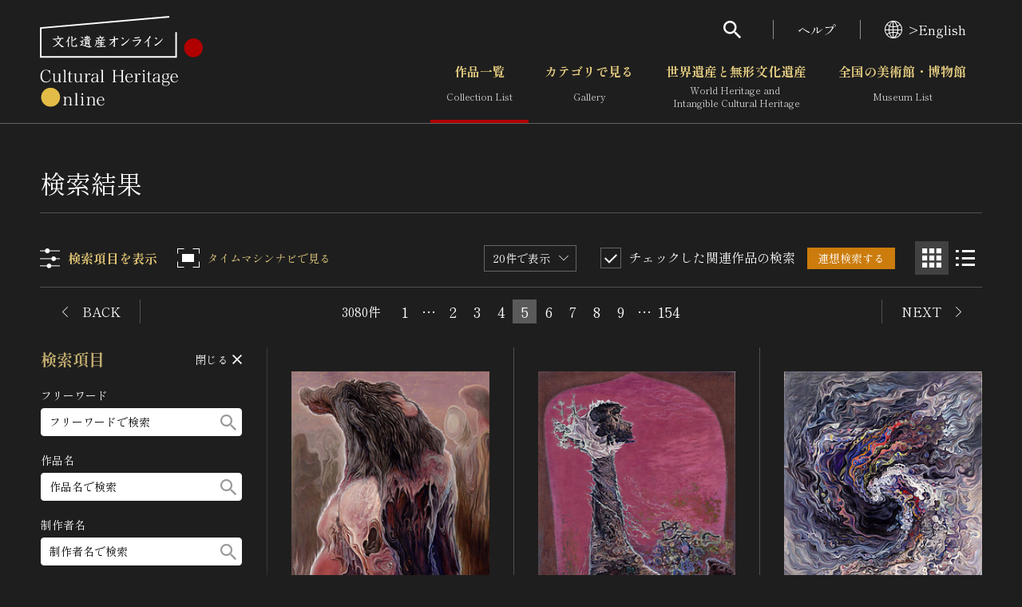

--- FILE ---
content_type: text/html; charset=UTF-8
request_url: https://bunka.nii.ac.jp/heritages/search?page=5&genre_9=1&sorttype=insert_desc
body_size: 15958
content:
<!DOCTYPE html>
    <html lang="ja">


<head>
    <meta http-equiv="Content-Type" content="text/html; charset=utf-8" />
    <meta name="viewport" content="width=device-width,initial-scale=1.0,maximum-scale=1.0">
    <meta name="format-detection" content="telephone=no">
        <meta property="og:title" content="油彩画の検索結果 文化遺産オンライン">
    <meta property="og:url" content="https://bunka.nii.ac.jp/heritages/search">
        <meta name="twitter:site" content="@bunkaisanonline">

    <title>油彩画の検索結果 文化遺産オンライン </title>

    <link rel="icon" href="/img/icon.ico">
    <link rel="apple-touch-icon" sizes="180x180" href="/img/app.png">

    <link rel="preconnect" href="https://fonts.googleapis.com">
    <link rel="preconnect" href="https://fonts.gstatic.com" crossorigin>
    <link href="https://fonts.googleapis.com/css2?family=Shippori+Mincho:wght@400;700&amp;display=swap" rel="stylesheet">

    <link rel="stylesheet" type="text/css" href="https://bunka.nii.ac.jp/css/vendor.min.css">
    <link rel="stylesheet" type="text/css" href="https://bunka.nii.ac.jp/css/module.css">

            <script type='text/javascript'>
            var isHeritageInMap = false;
        </script>
    
        
            <link rel="stylesheet" type="text/css" href="https://bunka.nii.ac.jp/css/heritages/common.css">

        <link rel="stylesheet" type="text/css" href="https://bunka.nii.ac.jp/css/ui.dropdownchecklist.themeroller.css">
        <link rel="stylesheet" type="text/css" href="https://bunka.nii.ac.jp/css/jquery-ui-1.8.13.custom.css">
        <link rel="stylesheet" type="text/css" href="https://bunka.nii.ac.jp/css/jquery.checklist.css">

                    <link rel="stylesheet" type="text/css" href="https://bunka.nii.ac.jp/css/heritages/search.css">
            <script type="text/javascript" src="https://bunka.nii.ac.jp/js/heritage-search.js"></script>
        
        <script type="text/javascript" src="https://bunka.nii.ac.jp/js/jquery.min.js"></script>
    
    <script async src="https://www.googletagmanager.com/gtag/js?id=UA-111112528-1"></script>
    <script type="text/javascript" src="/js/googleAnalytics.js"></script>
    <meta name="google-site-verification" content="dnsnkRPaDzf5xI0p_puuTd-fyLG0xvvaGHe2gEO7ixw" />
</head>


<body>
    <div class="g-wrapper" id="top">
                <div id="search" role="dialog" aria-hidden="true" aria-modal="true" data-accordion-control='{"states":"search"}'>
    <div class="g-search">
        <p class="g-search_h">検索</p>
        <form method="POST" action="https://bunka.nii.ac.jp/heritages/relatedsearch" accept-charset="UTF-8" role="search"><input name="_token" type="hidden" value="ZSoQ5C4VsoHOWAxftRKSkKlHZHN5mxW9x8D8uWdz">
        <input id="freetext" placeholder="フリーワードで作品を検索" class="g-input g-search_input" name="freetext" type="text">
        <button class="g-search_submit" type="submit" aria-label="検索する"><i class="g-i g-i-search" aria-hidden="true"></i></button>
        <p class="g-search_link"><a href="https://bunka.nii.ac.jp/heritages/detail_search">さらに詳細検索</a></p>
        </form>
    </div>
</div>
        <header class="g-header">
    <div class="g-header_inner g-container--md">
      <h1 class="g-header_logo">
        <a href="/"><img src="https://bunka.nii.ac.jp/img/logo2.svg" width="204" height="113" alt="文化遺産オンライン" /></a>
      </h1>
      <div class="g-header_nav g-hidden--smo">
        <ul class="g-menu">
          <li>
            <button class="g-menu_search" type="button" aria-expanded="false" aria-controls="search"><i class="g-i g-i-search" aria-hidden="true"></i></button>
          </li>
          <li><a href="https://bunka.nii.ac.jp/about">ヘルプ</a></li>
          <li>
                            <a href="/events/changelanguage/en"><i class="g-i g-i-lang" aria-hidden="true"></i>>English</a>
                      </li>
        </ul>
  
        <nav class="g-nav">
          <ul class="g-nav_lv01">
            <li class="g-nav_lv01Item"><a href="/heritages/search/result" class="g-nav_lv01Btn" aria-current="page">作品一覧<span aria-hidden="true">Collection List</span></a></li>
            <li class="g-nav_lv01Item">
                            <button class="g-nav_lv01Btn" type="button" aria-expanded="false" aria-controls="gNavSubMenu01" data-accordion-trigger='{"group":"g-nav"}' >カテゴリで見る<span aria-hidden="true">Gallery</span></button>
              <div class="g-nav_lv01SubMenu" id="gNavSubMenu01" role="region" aria-hidden="true">
                <div class="g-container">
                  <ul class="g-nav_lv02">
                      <li class="g-nav_lv02Item"><a href="/heritages/classification/" class="g-nav_lv02Btn" aria-current="">文化財体系から見る</a></li>
                      <li class="g-nav_lv02Item"><a href="/heritages/era/" class="g-nav_lv02Btn" aria-current="">時代から見る</a></li>
                      <li class="g-nav_lv02Item"><a href="/heritages/genre/" class="g-nav_lv02Btn" aria-current="">分野から見る</a></li>
                      <li class="g-nav_lv02Item"><a href="/heritages/region/" class="g-nav_lv02Btn" aria-current="">地域から見る</a></li>
                  </ul>
                </div>
              </div>
            </li>
            <li class="g-nav_lv01Item">
                                <button class="g-nav_lv01Btn" type="button" aria-expanded="false" aria-controls="gNavSubMenu02" data-accordion-trigger='{"group":"g-nav"}'  >世界遺産と無形文化遺産<span aria-hidden="true">World Heritage and <br class="g-hidden--smo">Intangible Cultural Heritage </span></button>
                <div class="g-nav_lv01SubMenu" id="gNavSubMenu02" role="region" aria-hidden="true">
                  <div class="g-container">
                    <ul class="g-nav_lv02">
                        <li class="g-nav_lv02Item"><a href="/special_content/world/" class="g-nav_lv02Btn" aria-current="">世界遺産</a></li>
                        <li class="g-nav_lv02Item"><a href="/special_content/intangible/" class="g-nav_lv02Btn" aria-current="">無形文化遺産</a></li>
                        <li class="g-nav_lv02Item"><a href="/special_content/movie/" class="g-nav_lv02Btn" aria-current="">動画で見る無形の文化財</a></li>
                    </ul>
                  </div>
                </div>
              </li>
              <li class="g-nav_lv01Item">
                                <button class="g-nav_lv01Btn" type="button" aria-expanded="false" aria-controls="gNavSubMenu03" data-accordion-trigger='{"group":"g-nav"}'  >全国の美術館・博物館 <span aria-hidden="true">Museum List </span></button>
                <div class="g-nav_lv01SubMenu" id="gNavSubMenu03" role="region" aria-hidden="true">
                  <div class="g-container">
                    <ul class="g-nav_lv02">
                        <li class="g-nav_lv02Item"><a href="/museums/" class="g-nav_lv02Btn" aria-current="">美術館・博物館一覧</a></li>
                        <li class="g-nav_lv02Item"><a href="/events/search" class="g-nav_lv02Btn" aria-current="">今月のみどころ</a></li>
                    </ul>
                  </div>
                </div>
              </li>
            </ul>
          </nav>
      </div>
    </div>
  </header>
              
            <button class="g-gNav_btn g-hidden--md" type="button" aria-expanded="false" aria-controls="g-gNav" aria-label="グローバルナビゲーションを開閉する"><span></span></button>
<div class="g-gNav g-hidden--md" id="g-gNav" role="dialog" aria-hidden="true" aria-modal="true" data-accordion-control='{"states":"no-close cover g-nav"}'>
    <div class="g-gNav_head">
        <p class="g-gNav_lang">
                            <a href="/events/changelanguage/en"><i class="g-i g-i-lang" aria-hidden="true"></i>>English</a>
                    </p>
    </div>
    <div class="g-gNav_body g-container">
        <form method="POST" action="https://bunka.nii.ac.jp/heritages/relatedsearch" accept-charset="UTF-8" id="HeritageSearchInf" role="search" class="g-gNav_top"><input name="_token" type="hidden" value="ZSoQ5C4VsoHOWAxftRKSkKlHZHN5mxW9x8D8uWdz">
        <div class="g-gNav_search">
            <input id="freetext" placeholder="フリーワードで作品を検索" name="freetext" type="text">
            <button type="submit" aria-label="検索する"><i class="g-i g-i-search" aria-hidden="true"></i></button>
        </div>
        <p class="g-align-r"><a href="https://bunka.nii.ac.jp/heritages/detail_search">さらに詳細検索</a></p>
        </form>

        <div class="g-gNav_l">
            <ul class="g-gNav_block">
                <li><a href="/">トップ</a></li>
                <li><a href="/heritages/search/result">作品一覧</a></li>
                <li><a href="/heritages/classification/">カテゴリで見る</a></li>
                <li><a href="/special_content/world/">世界遺産と無形文化遺産</a></li>
                <li><a href="/museums/">全国の美術館・博物館</a></li>
            </ul>
            <ul class="g-gNav_block">
                <li><a href="/special_content/world/">世界遺産</a></li>
                <li><a href="/special_content/intangible/">無形文化遺産</a></li>
                <li><a href="/special_content/movie/">動画で見る無形の文化財</a></li>
            </ul>
        </div>
        <div class="g-gNav_r">
            <ul class="g-gNav_block">
                <li>
                    <a href="/about/related_documents">媒体資料・関連記事等</a>
                </li>
                <li><a href="https://bunkaedit.nii.ac.jp" target="_blank" rel="noopener">博物館、美術館の皆さまへ</a></li>
                <li><a href="/about/greeting">文化庁よりご挨拶</a></li>
                <li><a href="/events/search">今月のみどころ</a></li>
                <li><a href="/events/information">お知らせ一覧</a></li>
                <li><a href="/about/">ヘルプ</a></li>
                <li><a href="/about/">このサイトについて</a></li>
                <li><a href="/about/link">関連サイトリンク</a></li>
                <li><a href="/help/sitemap">サイトマップ</a></li>
                                <li><a href="https://docs.google.com/forms/d/e/1FAIpQLSd-cCTC69XqxuG1-6IXTkPPZ-gRWIvKwfgZz_vBWxO58Ai7hA/viewform" target="_blank" rel="noopener">サイトのご意見はこちら</a></li>
                            </ul>
        </div>
        <div class="g-gNav_r">
            <div class="g-gNav_block g-gNav_block-lg">
                <p><a href=/db/" class="g-link" target="_blank" rel="noopener"><span>文化遺産データベース</span><i class="g-i g-i-blank" aria-hidden="true"></i></a></p>
                <p class="g-mt-10"><a class="g-link" href="https://kunishitei.bunka.go.jp/" target="_blank" rel="noopener"><span>国指定文化財等データベース</span><i class="g-i g-i-blank" aria-hidden="true"></i></a></p>
            </div>
        </div>
    </div>
</div>

            <meta name="csrf-token" content="ZSoQ5C4VsoHOWAxftRKSkKlHZHN5mxW9x8D8uWdz">
<script type"text/javascript">
    function saveChecks(elem) {
        var checkedParams = new Object();
        $('form#searchForm input[type="checkbox"]').each(
            function() {
                checkedParams[this.name] = this.checked ? 1 : 0;
            }
        );
        var csrf = document.createElement('input');
        // すでに存在しているname="csrf-token"のvalueの値を取得する。
        var token = document.getElementsByName('csrf-token').value;
        csrf.type = 'hidden';
        csrf.name = 'csrf-token';
        csrf.value = token;
        form.appendChild(csrf);

        if(Object.keys(checkedParams).length > 0) {
            $.post('https://bunka.nii.ac.jp/heritages/saveChecks',
                checkedParams,
                function(data) {
                    console.log(data);
                    location.href = elem.href;
                } );
        }

        return false;
    }

    function syncIndexNum(elem) {
        $('select[name="' + elem.name + '"]').val(elem.value);
        $('select[name="' + elem.name + '"]').closest('.g-dropdown').children('.g-dropdown_label').text(elem[elem.selectedIndex].text)
    }

    function submitForm(form) {
//        $("#" + form).submit();

    }

    function setViewType(elem) {

//        $.post('https://bunka.nii.ac.jp/heritages/setViewType/' + elem);
        $.ajax({
            type: "POST",
            url: 'https://bunka.nii.ac.jp/heritages/setViewType/' + elem,
            headers: {
                'X-CSRF-TOKEN': $('meta[name="csrf-token"]').attr('content'),
            }
        });
    }

    function formClear(elem) {
        $('#'+elem).find(':text').val("");
        $('#'+elem).find(':checkbox').prop('checked', false);
        $('#'+elem).find('select').val("");
    }
</script>
      <div class="g-contents">
        <main class="g-main">
          <div class="g-container">
            <div class="g-h g-h-1">
              <h1 class="g-h_el">検索結果</h1>
            </div>
            <div class="resultLayout">
              <!--検索結果エリア-->
                <form method="POST" action="https://bunka.nii.ac.jp/heritages/relatedsearch" accept-charset="UTF-8" id="searchRensoForm" name="SearchIndexActionForm" type="post" class="resultLayout_contents"><input name="_token" type="hidden" value="ZSoQ5C4VsoHOWAxftRKSkKlHZHN5mxW9x8D8uWdz">
                <input name="from" type="hidden" value="search">
                <!--コンパネ（上部）-->
                <div class="upperPart">
                  <div class="controlPanel">
                    <button class="btn itemBtn" type="button" aria-expanded="false" aria-controls="searchPart"><i class="g-i g-i-items" aria-hidden="true"></i><span>検索項目を表示</span></button>
                    <a href="https://bunka.nii.ac.jp/heritages/time_machine?genreCds=9&amp;language=ja"><button class="btn timeMachineBtn" type="button"><i class="g-i g-i-time-machine" aria-hidden="true"></i><span>タイムマシンナビで見る</span></button></a>
                    <div class="controlSet">
                      <div class="g-dropdown g-dropdown-square">
                                                <select id="id_pageindex1" class="g-dropdown_el" onchange="syncIndexNum(this); submitForm(&quot;searchRensoForm&quot;);" name="indexNum"><option value="20" selected="selected">20件で表示</option><option value="50">50件で表示</option><option value="100">100件で表示</option></select>
                        <div class="g-dropdown_label"></div><i class="g-i g-i-arrow-d g-dropdown_i" aria-hidden="true"></i>
                      </div>
                      <div class="rensouSearch">
                        <div class="g-checkable g-checkable-sm--smo g-checkable-mock">
                          <input class="g-checkable_el" type="checkbox" checked="checked" disabled role="presentation"><i class="g-i g-i-checked g-checkable_i" aria-hidden="true"></i><span class="g-checkable_label">チェックした関連作品の検索</span>
                        </div>
                        <button class="g-btn g-btn-rensou" type="submit"><span class="g-btn_inner"><span class="g-btn_label">連想検索する</span></span></button>
                      </div>
                    </div>
                    <button class="btn gridViewBtn" type="button" aria-pressed="true" aria-label="グリッド表示" data-exclusion='{"group":"view","on":"grid","selector":".middlePart"}' onclick='setViewType("grid")'><i class="g-i g-i-grid" aria-hidden="true"></i></button>
                    <button class="btn listViewBtn" type="button" aria-pressed="false" aria-label="リスト表示" data-exclusion='{"group":"view","on":"list","selector":".middlePart"}' onclick='setViewType("list")'><i class="g-i g-i-list" aria-hidden="true"></i></button>
                  </div>
                  <div class="g-controlBar">
                                        <p class="g-controlBar_back">
                         
                                                        <a href="https://bunka.nii.ac.jp/heritages/search/page:4" class="prev fhide" onclick="return saveChecks(this)"><i class="g-i g-i-arrow-l" aria-hidden="true"></i><span>BACK</span></a>
                                            </p>
                    <div class="g-controlBar_el">
                      <p class="g-controlBar_total">3080件</p>
                      <ol class="g-pagination">
                                                                                <li><a href="https://bunka.nii.ac.jp/heritages/search?page=1&amp;genre_9=1&amp;sorttype=insert_desc" onclick="return saveChecks(this)">1</a></li>
                            <li><span>…</span></li>
                         
                        
                                                                                                        
                                                                <li><a href="https://bunka.nii.ac.jp/heritages/search?page=2&amp;genre_9=1&amp;sorttype=insert_desc" onclick="return saveChecks(this)">2</a></li>
                                                                                
                                                                <li><a href="https://bunka.nii.ac.jp/heritages/search?page=3&amp;genre_9=1&amp;sorttype=insert_desc" onclick="return saveChecks(this)">3</a></li>
                                                                                
                                                                <li><a href="https://bunka.nii.ac.jp/heritages/search?page=4&amp;genre_9=1&amp;sorttype=insert_desc" onclick="return saveChecks(this)">4</a></li>
                                                                                                    <li><a href="https://bunka.nii.ac.jp/heritages/search?page=5&amp;genre_9=1&amp;sorttype=insert_desc" aria-current="page">5</a></li>
                                                                                                            <li><a href="https://bunka.nii.ac.jp/heritages/search?page=6&amp;genre_9=1&amp;sorttype=insert_desc" onclick="return saveChecks(this)">6</a></li>
                                                                                                                                        <li><a href="https://bunka.nii.ac.jp/heritages/search?page=7&amp;genre_9=1&amp;sorttype=insert_desc" onclick="return saveChecks(this)">7</a></li>
                                                                                                                                        <li><a href="https://bunka.nii.ac.jp/heritages/search?page=8&amp;genre_9=1&amp;sorttype=insert_desc" onclick="return saveChecks(this)">8</a></li>
                                                                                                                                        <li><a href="https://bunka.nii.ac.jp/heritages/search?page=9&amp;genre_9=1&amp;sorttype=insert_desc" onclick="return saveChecks(this)">9</a></li>
                                                                                                                                    <li><span>…</span></li>
                            <li><a href="https://bunka.nii.ac.jp/heritages/search?page=154&amp;genre_9=1&amp;sorttype=insert_desc" onclick="return saveChecks(this)">154</a></li>
                                              </ol>
                    </div>
                    <p class="g-controlBar_forward">
                         
                                                        <a href="https://bunka.nii.ac.jp/heritages/search?page=6&amp;genre_9=1&amp;sorttype=insert_desc" class="prev fhide" onclick="return saveChecks(this)"><span>NEXT</span><i class="g-i g-i-arrow-r" aria-hidden="true"></i></a>
                                            </p>
                  </div>
                </div>
                <!--/コンパネ（上部）-->
                <!--検索結果リスト-->
                <div class="middlePart" data-view="grid">
                  <div class="middlePart_inner">
                                        <div class="result" id="result01" data-width="217" data-height="300">

                      <div class="g-checkable g-checkable-sm--smo g-checkable-lone" data-checkable='{"selector":"#result01","on":"result-checked"}'>
                        <input id="item_570992" class="g-checkable_el" aria-label="連想検索の対象にする" name="item_570992" type="checkbox" value="1">
                            <i class="g-i g-i-checked g-checkable_i" aria-hidden="true"></i>
                      </div>
                      <p class="result_photo" oncontextmenu="return false" style="-webkit-user-select: none; -webkit-touch-callout: none;" >
                        <a href="https://bunka.nii.ac.jp/heritages/detail/570992"><img src="https://bunka.nii.ac.jp/heritage/13084/_506672/13084_506672434701159041188_300.jpg" alt="凪" oncontextmenu="return false" style="-webkit-user-select: none; -webkit-touch-callout: none; pointer-events: none;" /></a>
                      </p>
                      <div class="result_data">
                        <h2 class="result_h">
                            <a href="https://bunka.nii.ac.jp/heritages/detail/570992" class="g-breakAll">凪</a>
                        </h2>
                        <p class="result_ruby">なぎ</p>
                        <div class="result_texts">
                            <p>灰谷正夫</p>                                                      <p>油彩画/昭和以降</p>
                          <p>呉市立美術館</p>
                        </div>
                      </div>
                    </div>
                                        <div class="result" id="result02" data-width="225" data-height="300">

                      <div class="g-checkable g-checkable-sm--smo g-checkable-lone" data-checkable='{"selector":"#result02","on":"result-checked"}'>
                        <input id="item_542951" class="g-checkable_el" aria-label="連想検索の対象にする" name="item_542951" type="checkbox" value="1">
                            <i class="g-i g-i-checked g-checkable_i" aria-hidden="true"></i>
                      </div>
                      <p class="result_photo" oncontextmenu="return false" style="-webkit-user-select: none; -webkit-touch-callout: none;" >
                        <a href="https://bunka.nii.ac.jp/heritages/detail/542951"><img src="https://bunka.nii.ac.jp/heritage/13084/_506671/13084_506671351200999205192_300.jpg" alt="方丈" oncontextmenu="return false" style="-webkit-user-select: none; -webkit-touch-callout: none; pointer-events: none;" /></a>
                      </p>
                      <div class="result_data">
                        <h2 class="result_h">
                            <a href="https://bunka.nii.ac.jp/heritages/detail/542951" class="g-breakAll">方丈</a>
                        </h2>
                        <p class="result_ruby">ほうじょう</p>
                        <div class="result_texts">
                            <p>灰谷正夫</p>                                                      <p>油彩画/昭和以降</p>
                          <p>呉市立美術館</p>
                        </div>
                      </div>
                    </div>
                                        <div class="result" id="result03" data-width="231" data-height="300">

                      <div class="g-checkable g-checkable-sm--smo g-checkable-lone" data-checkable='{"selector":"#result03","on":"result-checked"}'>
                        <input id="item_590410" class="g-checkable_el" aria-label="連想検索の対象にする" name="item_590410" type="checkbox" value="1">
                            <i class="g-i g-i-checked g-checkable_i" aria-hidden="true"></i>
                      </div>
                      <p class="result_photo" oncontextmenu="return false" style="-webkit-user-select: none; -webkit-touch-callout: none;" >
                        <a href="https://bunka.nii.ac.jp/heritages/detail/590410"><img src="https://bunka.nii.ac.jp/heritage/13084/_506670/13084_506670264099887820145_300.jpg" alt="渦" oncontextmenu="return false" style="-webkit-user-select: none; -webkit-touch-callout: none; pointer-events: none;" /></a>
                      </p>
                      <div class="result_data">
                        <h2 class="result_h">
                            <a href="https://bunka.nii.ac.jp/heritages/detail/590410" class="g-breakAll">渦</a>
                        </h2>
                        <p class="result_ruby">うず</p>
                        <div class="result_texts">
                            <p>灰谷正夫</p>                                                      <p>油彩画/昭和以降</p>
                          <p>呉市立美術館</p>
                        </div>
                      </div>
                    </div>
                                        <div class="result" id="result04" data-width="300" data-height="300">

                      <div class="g-checkable g-checkable-sm--smo g-checkable-lone" data-checkable='{"selector":"#result04","on":"result-checked"}'>
                        <input id="item_518757" class="g-checkable_el" aria-label="連想検索の対象にする" name="item_518757" type="checkbox" value="1">
                            <i class="g-i g-i-checked g-checkable_i" aria-hidden="true"></i>
                      </div>
                      <p class="result_photo" oncontextmenu="return false" style="-webkit-user-select: none; -webkit-touch-callout: none;" >
                        <a href="https://bunka.nii.ac.jp/heritages/detail/518757"><img src="https://bunka.nii.ac.jp/heritage/13084/_506667/13084_506667736093193032597_300.jpg" alt="追想B" oncontextmenu="return false" style="-webkit-user-select: none; -webkit-touch-callout: none; pointer-events: none;" /></a>
                      </p>
                      <div class="result_data">
                        <h2 class="result_h">
                            <a href="https://bunka.nii.ac.jp/heritages/detail/518757" class="g-breakAll">追想B</a>
                        </h2>
                        <p class="result_ruby">ついそうびー</p>
                        <div class="result_texts">
                            <p>空野八百蔵</p>                                                      <p>油彩画/昭和以降/高画質画像</p>
                          <p>呉市立美術館</p>
                        </div>
                      </div>
                    </div>
                                        <div class="result" id="result05" data-width="300" data-height="300">

                      <div class="g-checkable g-checkable-sm--smo g-checkable-lone" data-checkable='{"selector":"#result05","on":"result-checked"}'>
                        <input id="item_581896" class="g-checkable_el" aria-label="連想検索の対象にする" name="item_581896" type="checkbox" value="1">
                            <i class="g-i g-i-checked g-checkable_i" aria-hidden="true"></i>
                      </div>
                      <p class="result_photo" oncontextmenu="return false" style="-webkit-user-select: none; -webkit-touch-callout: none;" >
                        <a href="https://bunka.nii.ac.jp/heritages/detail/581896"><img src="https://bunka.nii.ac.jp/heritage/13084/_506666/13084_506666023736529213824_300.jpg" alt="追想A" oncontextmenu="return false" style="-webkit-user-select: none; -webkit-touch-callout: none; pointer-events: none;" /></a>
                      </p>
                      <div class="result_data">
                        <h2 class="result_h">
                            <a href="https://bunka.nii.ac.jp/heritages/detail/581896" class="g-breakAll">追想A</a>
                        </h2>
                        <p class="result_ruby">ついそうえー</p>
                        <div class="result_texts">
                            <p>空野八百蔵</p>                                                      <p>油彩画/昭和以降/高画質画像</p>
                          <p>呉市立美術館</p>
                        </div>
                      </div>
                    </div>
                                        <div class="result" id="result06" data-width="300" data-height="300">

                      <div class="g-checkable g-checkable-sm--smo g-checkable-lone" data-checkable='{"selector":"#result06","on":"result-checked"}'>
                        <input id="item_552285" class="g-checkable_el" aria-label="連想検索の対象にする" name="item_552285" type="checkbox" value="1">
                            <i class="g-i g-i-checked g-checkable_i" aria-hidden="true"></i>
                      </div>
                      <p class="result_photo" oncontextmenu="return false" style="-webkit-user-select: none; -webkit-touch-callout: none;" >
                        <a href="https://bunka.nii.ac.jp/heritages/detail/552285"><img src="https://bunka.nii.ac.jp/heritage/13084/_506665/13084_506665911637749555302_300.jpg" alt="追想" oncontextmenu="return false" style="-webkit-user-select: none; -webkit-touch-callout: none; pointer-events: none;" /></a>
                      </p>
                      <div class="result_data">
                        <h2 class="result_h">
                            <a href="https://bunka.nii.ac.jp/heritages/detail/552285" class="g-breakAll">追想</a>
                        </h2>
                        <p class="result_ruby">ついそう</p>
                        <div class="result_texts">
                            <p>空野八百蔵</p>                                                      <p>油彩画/昭和以降/高画質画像</p>
                          <p>呉市立美術館</p>
                        </div>
                      </div>
                    </div>
                                        <div class="result" id="result07" data-width="241" data-height="300">

                      <div class="g-checkable g-checkable-sm--smo g-checkable-lone" data-checkable='{"selector":"#result07","on":"result-checked"}'>
                        <input id="item_518554" class="g-checkable_el" aria-label="連想検索の対象にする" name="item_518554" type="checkbox" value="1">
                            <i class="g-i g-i-checked g-checkable_i" aria-hidden="true"></i>
                      </div>
                      <p class="result_photo" oncontextmenu="return false" style="-webkit-user-select: none; -webkit-touch-callout: none;" >
                        <a href="https://bunka.nii.ac.jp/heritages/detail/518554"><img src="https://bunka.nii.ac.jp/heritage/13084/_506664/13084_506664768939180352220_300.jpg" alt="とり" oncontextmenu="return false" style="-webkit-user-select: none; -webkit-touch-callout: none; pointer-events: none;" /></a>
                      </p>
                      <div class="result_data">
                        <h2 class="result_h">
                            <a href="https://bunka.nii.ac.jp/heritages/detail/518554" class="g-breakAll">とり</a>
                        </h2>
                        <p class="result_ruby">とり</p>
                        <div class="result_texts">
                            <p>空野八百蔵</p>                                                      <p>油彩画/昭和以降/高画質画像</p>
                          <p>呉市立美術館</p>
                        </div>
                      </div>
                    </div>
                                        <div class="result" id="result08" data-width="160" data-height="300">

                      <div class="g-checkable g-checkable-sm--smo g-checkable-lone" data-checkable='{"selector":"#result08","on":"result-checked"}'>
                        <input id="item_585583" class="g-checkable_el" aria-label="連想検索の対象にする" name="item_585583" type="checkbox" value="1">
                            <i class="g-i g-i-checked g-checkable_i" aria-hidden="true"></i>
                      </div>
                      <p class="result_photo" oncontextmenu="return false" style="-webkit-user-select: none; -webkit-touch-callout: none;" >
                        <a href="https://bunka.nii.ac.jp/heritages/detail/585583"><img src="https://bunka.nii.ac.jp/heritage/13084/_506663/13084_506663454683940595117_300.jpg" alt="パンジーと魚" oncontextmenu="return false" style="-webkit-user-select: none; -webkit-touch-callout: none; pointer-events: none;" /></a>
                      </p>
                      <div class="result_data">
                        <h2 class="result_h">
                            <a href="https://bunka.nii.ac.jp/heritages/detail/585583" class="g-breakAll">パンジーと魚</a>
                        </h2>
                        <p class="result_ruby">ぱんじーとさかな</p>
                        <div class="result_texts">
                            <p>岡崎勇次</p>                                                      <p>油彩画/昭和以降/高画質画像</p>
                          <p>呉市立美術館</p>
                        </div>
                      </div>
                    </div>
                                        <div class="result" id="result09" data-width="243" data-height="300">

                      <div class="g-checkable g-checkable-sm--smo g-checkable-lone" data-checkable='{"selector":"#result09","on":"result-checked"}'>
                        <input id="item_570982" class="g-checkable_el" aria-label="連想検索の対象にする" name="item_570982" type="checkbox" value="1">
                            <i class="g-i g-i-checked g-checkable_i" aria-hidden="true"></i>
                      </div>
                      <p class="result_photo" oncontextmenu="return false" style="-webkit-user-select: none; -webkit-touch-callout: none;" >
                        <a href="https://bunka.nii.ac.jp/heritages/detail/570982"><img src="https://bunka.nii.ac.jp/heritage/13084/_506662/13084_506662477791779209696_300.jpg" alt="葡萄" oncontextmenu="return false" style="-webkit-user-select: none; -webkit-touch-callout: none; pointer-events: none;" /></a>
                      </p>
                      <div class="result_data">
                        <h2 class="result_h">
                            <a href="https://bunka.nii.ac.jp/heritages/detail/570982" class="g-breakAll">葡萄</a>
                        </h2>
                        <p class="result_ruby">ぶどう</p>
                        <div class="result_texts">
                            <p>宇根元警</p>                                                      <p>油彩画/昭和以降/高画質画像</p>
                          <p>呉市立美術館</p>
                        </div>
                      </div>
                    </div>
                                        <div class="result" id="result10" data-width="300" data-height="203">

                      <div class="g-checkable g-checkable-sm--smo g-checkable-lone" data-checkable='{"selector":"#result10","on":"result-checked"}'>
                        <input id="item_542941" class="g-checkable_el" aria-label="連想検索の対象にする" name="item_542941" type="checkbox" value="1">
                            <i class="g-i g-i-checked g-checkable_i" aria-hidden="true"></i>
                      </div>
                      <p class="result_photo" oncontextmenu="return false" style="-webkit-user-select: none; -webkit-touch-callout: none;" >
                        <a href="https://bunka.nii.ac.jp/heritages/detail/542941"><img src="https://bunka.nii.ac.jp/heritage/13084/_506661/13084_506661707152301364638_300.jpg" alt="樹氷" oncontextmenu="return false" style="-webkit-user-select: none; -webkit-touch-callout: none; pointer-events: none;" /></a>
                      </p>
                      <div class="result_data">
                        <h2 class="result_h">
                            <a href="https://bunka.nii.ac.jp/heritages/detail/542941" class="g-breakAll">樹氷</a>
                        </h2>
                        <p class="result_ruby">じゅひょう</p>
                        <div class="result_texts">
                            <p>野見山暁治</p>                                                      <p>油彩画/昭和以降</p>
                          <p>呉市立美術館</p>
                        </div>
                      </div>
                    </div>
                                        <div class="result" id="result11" data-width="223" data-height="300">

                      <div class="g-checkable g-checkable-sm--smo g-checkable-lone" data-checkable='{"selector":"#result11","on":"result-checked"}'>
                        <input id="item_590400" class="g-checkable_el" aria-label="連想検索の対象にする" name="item_590400" type="checkbox" value="1">
                            <i class="g-i g-i-checked g-checkable_i" aria-hidden="true"></i>
                      </div>
                      <p class="result_photo" oncontextmenu="return false" style="-webkit-user-select: none; -webkit-touch-callout: none;" >
                        <a href="https://bunka.nii.ac.jp/heritages/detail/590400"><img src="https://bunka.nii.ac.jp/heritage/13084/_506660/13084_506660316338984528268_300.jpg" alt="犬神さまと狐憑き" oncontextmenu="return false" style="-webkit-user-select: none; -webkit-touch-callout: none; pointer-events: none;" /></a>
                      </p>
                      <div class="result_data">
                        <h2 class="result_h">
                            <a href="https://bunka.nii.ac.jp/heritages/detail/590400" class="g-breakAll">犬神さまと狐憑き</a>
                        </h2>
                        <p class="result_ruby">いぬがみさまときつねつき</p>
                        <div class="result_texts">
                            <p>灰谷正夫</p>                                                      <p>油彩画/昭和以降/高画質画像</p>
                          <p>呉市立美術館</p>
                        </div>
                      </div>
                    </div>
                                        <div class="result" id="result12" data-width="300" data-height="185">

                      <div class="g-checkable g-checkable-sm--smo g-checkable-lone" data-checkable='{"selector":"#result12","on":"result-checked"}'>
                        <input id="item_596669" class="g-checkable_el" aria-label="連想検索の対象にする" name="item_596669" type="checkbox" value="1">
                            <i class="g-i g-i-checked g-checkable_i" aria-hidden="true"></i>
                      </div>
                      <p class="result_photo" oncontextmenu="return false" style="-webkit-user-select: none; -webkit-touch-callout: none;" >
                        <a href="https://bunka.nii.ac.jp/heritages/detail/596669"><img src="https://bunka.nii.ac.jp/heritage/13084/_506659/13084_506659720201346015957_300.jpg" alt="Red and Gray" oncontextmenu="return false" style="-webkit-user-select: none; -webkit-touch-callout: none; pointer-events: none;" /></a>
                      </p>
                      <div class="result_data">
                        <h2 class="result_h">
                            <a href="https://bunka.nii.ac.jp/heritages/detail/596669" class="g-breakAll">Red and Gray</a>
                        </h2>
                        <p class="result_ruby">れっどあんどぐれー</p>
                        <div class="result_texts">
                            <p>岡田謙三</p>                                                      <p>油彩画/昭和以降</p>
                          <p>呉市立美術館</p>
                        </div>
                      </div>
                    </div>
                                        <div class="result" id="result13" data-width="240" data-height="300">

                      <div class="g-checkable g-checkable-sm--smo g-checkable-lone" data-checkable='{"selector":"#result13","on":"result-checked"}'>
                        <input id="item_541438" class="g-checkable_el" aria-label="連想検索の対象にする" name="item_541438" type="checkbox" value="1">
                            <i class="g-i g-i-checked g-checkable_i" aria-hidden="true"></i>
                      </div>
                      <p class="result_photo" oncontextmenu="return false" style="-webkit-user-select: none; -webkit-touch-callout: none;" >
                        <a href="https://bunka.nii.ac.jp/heritages/detail/541438"><img src="https://bunka.nii.ac.jp/heritage/13084/_506658/13084_506658703310515193466_300.jpg" alt="Gold and Purple" oncontextmenu="return false" style="-webkit-user-select: none; -webkit-touch-callout: none; pointer-events: none;" /></a>
                      </p>
                      <div class="result_data">
                        <h2 class="result_h">
                            <a href="https://bunka.nii.ac.jp/heritages/detail/541438" class="g-breakAll">Gold and Purple</a>
                        </h2>
                        <p class="result_ruby">ごーるどあんどぱーぷる</p>
                        <div class="result_texts">
                            <p>岡田謙三</p>                                                      <p>油彩画/昭和以降/高画質画像</p>
                          <p>呉市立美術館</p>
                        </div>
                      </div>
                    </div>
                                        <div class="result" id="result14" data-width="218" data-height="300">

                      <div class="g-checkable g-checkable-sm--smo g-checkable-lone" data-checkable='{"selector":"#result14","on":"result-checked"}'>
                        <input id="item_518747" class="g-checkable_el" aria-label="連想検索の対象にする" name="item_518747" type="checkbox" value="1">
                            <i class="g-i g-i-checked g-checkable_i" aria-hidden="true"></i>
                      </div>
                      <p class="result_photo" oncontextmenu="return false" style="-webkit-user-select: none; -webkit-touch-callout: none;" >
                        <a href="https://bunka.nii.ac.jp/heritages/detail/518747"><img src="https://bunka.nii.ac.jp/heritage/13084/_506657/13084_506657188534043855327_300.jpg" alt="静物" oncontextmenu="return false" style="-webkit-user-select: none; -webkit-touch-callout: none; pointer-events: none;" /></a>
                      </p>
                      <div class="result_data">
                        <h2 class="result_h">
                            <a href="https://bunka.nii.ac.jp/heritages/detail/518747" class="g-breakAll">静物</a>
                        </h2>
                        <p class="result_ruby">せいぶつ</p>
                        <div class="result_texts">
                            <p>安久一郎</p>                                                      <p>油彩画/昭和以降</p>
                          <p>呉市立美術館</p>
                        </div>
                      </div>
                    </div>
                                        <div class="result" id="result15" data-width="300" data-height="248">

                      <div class="g-checkable g-checkable-sm--smo g-checkable-lone" data-checkable='{"selector":"#result15","on":"result-checked"}'>
                        <input id="item_581886" class="g-checkable_el" aria-label="連想検索の対象にする" name="item_581886" type="checkbox" value="1">
                            <i class="g-i g-i-checked g-checkable_i" aria-hidden="true"></i>
                      </div>
                      <p class="result_photo" oncontextmenu="return false" style="-webkit-user-select: none; -webkit-touch-callout: none;" >
                        <a href="https://bunka.nii.ac.jp/heritages/detail/581886"><img src="https://bunka.nii.ac.jp/heritage/13084/_506656/13084_506656805804255678669_300.jpg" alt="牧草を刈る" oncontextmenu="return false" style="-webkit-user-select: none; -webkit-touch-callout: none; pointer-events: none;" /></a>
                      </p>
                      <div class="result_data">
                        <h2 class="result_h">
                            <a href="https://bunka.nii.ac.jp/heritages/detail/581886" class="g-breakAll">牧草を刈る</a>
                        </h2>
                        <p class="result_ruby">ぼくそうをかる</p>
                        <div class="result_texts">
                            <p>南薫造</p>                                                      <p>油彩画/大正/高画質画像</p>
                          <p>呉市立美術館</p>
                        </div>
                      </div>
                    </div>
                                        <div class="result" id="result16" data-width="300" data-height="107">

                      <div class="g-checkable g-checkable-sm--smo g-checkable-lone" data-checkable='{"selector":"#result16","on":"result-checked"}'>
                        <input id="item_552275" class="g-checkable_el" aria-label="連想検索の対象にする" name="item_552275" type="checkbox" value="1">
                            <i class="g-i g-i-checked g-checkable_i" aria-hidden="true"></i>
                      </div>
                      <p class="result_photo" oncontextmenu="return false" style="-webkit-user-select: none; -webkit-touch-callout: none;" >
                        <a href="https://bunka.nii.ac.jp/heritages/detail/552275"><img src="https://bunka.nii.ac.jp/heritage/13084/_506655/13084_506655084065589737286_300.jpg" alt="流動" oncontextmenu="return false" style="-webkit-user-select: none; -webkit-touch-callout: none; pointer-events: none;" /></a>
                      </p>
                      <div class="result_data">
                        <h2 class="result_h">
                            <a href="https://bunka.nii.ac.jp/heritages/detail/552275" class="g-breakAll">流動</a>
                        </h2>
                        <p class="result_ruby">りゅうどう</p>
                        <div class="result_texts">
                            <p>岡部繁夫</p>                                                      <p>油彩画/昭和以降/高画質画像</p>
                          <p>呉市立美術館</p>
                        </div>
                      </div>
                    </div>
                                        <div class="result" id="result17" data-width="300" data-height="207">

                      <div class="g-checkable g-checkable-sm--smo g-checkable-lone" data-checkable='{"selector":"#result17","on":"result-checked"}'>
                        <input id="item_518544" class="g-checkable_el" aria-label="連想検索の対象にする" name="item_518544" type="checkbox" value="1">
                            <i class="g-i g-i-checked g-checkable_i" aria-hidden="true"></i>
                      </div>
                      <p class="result_photo" oncontextmenu="return false" style="-webkit-user-select: none; -webkit-touch-callout: none;" >
                        <a href="https://bunka.nii.ac.jp/heritages/detail/518544"><img src="https://bunka.nii.ac.jp/heritage/13084/_506654/13084_506654954159989474554_300.jpg" alt="初秋小品" oncontextmenu="return false" style="-webkit-user-select: none; -webkit-touch-callout: none; pointer-events: none;" /></a>
                      </p>
                      <div class="result_data">
                        <h2 class="result_h">
                            <a href="https://bunka.nii.ac.jp/heritages/detail/518544" class="g-breakAll">初秋小品</a>
                        </h2>
                        <p class="result_ruby">しょしゅうしょうひん</p>
                        <div class="result_texts">
                            <p>水船三洋</p>                                                      <p>油彩画/昭和以降/高画質画像</p>
                          <p>呉市立美術館</p>
                        </div>
                      </div>
                    </div>
                                        <div class="result" id="result18" data-width="300" data-height="217">

                      <div class="g-checkable g-checkable-sm--smo g-checkable-lone" data-checkable='{"selector":"#result18","on":"result-checked"}'>
                        <input id="item_585573" class="g-checkable_el" aria-label="連想検索の対象にする" name="item_585573" type="checkbox" value="1">
                            <i class="g-i g-i-checked g-checkable_i" aria-hidden="true"></i>
                      </div>
                      <p class="result_photo" oncontextmenu="return false" style="-webkit-user-select: none; -webkit-touch-callout: none;" >
                        <a href="https://bunka.nii.ac.jp/heritages/detail/585573"><img src="https://bunka.nii.ac.jp/heritage/13084/_506653/13084_506653400468966386932_300.jpg" alt="蛇圓山（服部本郷にて）" oncontextmenu="return false" style="-webkit-user-select: none; -webkit-touch-callout: none; pointer-events: none;" /></a>
                      </p>
                      <div class="result_data">
                        <h2 class="result_h">
                            <a href="https://bunka.nii.ac.jp/heritages/detail/585573" class="g-breakAll">蛇圓山（服部本郷にて）</a>
                        </h2>
                        <p class="result_ruby">じゃえんざん（はっとりほんごうにて）</p>
                        <div class="result_texts">
                            <p>水船三洋</p>                                                      <p>油彩画/昭和以降/高画質画像</p>
                          <p>呉市立美術館</p>
                        </div>
                      </div>
                    </div>
                                        <div class="result" id="result19" data-width="300" data-height="255">

                      <div class="g-checkable g-checkable-sm--smo g-checkable-lone" data-checkable='{"selector":"#result19","on":"result-checked"}'>
                        <input id="item_596659" class="g-checkable_el" aria-label="連想検索の対象にする" name="item_596659" type="checkbox" value="1">
                            <i class="g-i g-i-checked g-checkable_i" aria-hidden="true"></i>
                      </div>
                      <p class="result_photo" oncontextmenu="return false" style="-webkit-user-select: none; -webkit-touch-callout: none;" >
                        <a href="https://bunka.nii.ac.jp/heritages/detail/596659"><img src="https://bunka.nii.ac.jp/heritage/13084/_506649/13084_506649290721040977079_300.jpg" alt="鹿" oncontextmenu="return false" style="-webkit-user-select: none; -webkit-touch-callout: none; pointer-events: none;" /></a>
                      </p>
                      <div class="result_data">
                        <h2 class="result_h">
                            <a href="https://bunka.nii.ac.jp/heritages/detail/596659" class="g-breakAll">鹿</a>
                        </h2>
                        <p class="result_ruby">しか</p>
                        <div class="result_texts">
                            <p>ミネ・クレイン</p>                                                      <p>油彩画/昭和以降</p>
                          <p>呉市立美術館</p>
                        </div>
                      </div>
                    </div>
                                        <div class="result" id="result20" data-width="235" data-height="300">

                      <div class="g-checkable g-checkable-sm--smo g-checkable-lone" data-checkable='{"selector":"#result20","on":"result-checked"}'>
                        <input id="item_541428" class="g-checkable_el" aria-label="連想検索の対象にする" name="item_541428" type="checkbox" value="1">
                            <i class="g-i g-i-checked g-checkable_i" aria-hidden="true"></i>
                      </div>
                      <p class="result_photo" oncontextmenu="return false" style="-webkit-user-select: none; -webkit-touch-callout: none;" >
                        <a href="https://bunka.nii.ac.jp/heritages/detail/541428"><img src="https://bunka.nii.ac.jp/heritage/13084/_506648/13084_506648404196658985224_300.jpg" alt="季節風" oncontextmenu="return false" style="-webkit-user-select: none; -webkit-touch-callout: none; pointer-events: none;" /></a>
                      </p>
                      <div class="result_data">
                        <h2 class="result_h">
                            <a href="https://bunka.nii.ac.jp/heritages/detail/541428" class="g-breakAll">季節風</a>
                        </h2>
                        <p class="result_ruby">きせつふう</p>
                        <div class="result_texts">
                            <p>宇根元警</p>                                                      <p>油彩画/昭和以降</p>
                          <p>呉市立美術館</p>
                        </div>
                      </div>
                    </div>
                                      </div>
                </div>
                <!--/検索結果リスト-->
                <!--コンパネ（下部）-->
                <div class="lowerPart">
                  <div class="controlPanel">
                    <button class="btn itemBtn g-hidden--smo" type="button" aria-expanded="false" aria-controls="searchPart"><i class="g-i g-i-items" aria-hidden="true"></i><span>検索項目を表示</span></button>
                    <a href="https://bunka.nii.ac.jp/heritages/time_machine?genreCds=9&amp;language=ja"><button class="btn timeMachineBtn" type="button"><i class="g-i g-i-time-machine" aria-hidden="true"></i><span>タイムマシンナビで見る</span></button></a>
                    <div class="controlSet">
                      <div class="g-dropdown g-dropdown-square">
                            <select id="id_pageindex2" class="g-dropdown_el" onchange="syncIndexNum(this); submitForm(&quot;searchRensoForm&quot;);" name="indexNum"><option value="20" selected="selected">20件で表示</option><option value="50">50件で表示</option><option value="100">100件で表示</option></select>
                        <div class="g-dropdown_label"></div><i class="g-i g-i-arrow-d g-dropdown_i" aria-hidden="true"></i>
                      </div>
                      <div class="rensouSearch">
                        <div class="g-checkable g-checkable-sm--smo g-checkable-mock">
                          <input class="g-checkable_el" type="checkbox" checked disabled role="presentation"><i class="g-i g-i-checked g-checkable_i" aria-hidden="true"></i><span class="g-checkable_label">チェックした関連作品の検索</span>
                        </div>
                        <button class="g-btn g-btn-rensou" type="submit"><span class="g-btn_inner"><span class="g-btn_label">連想検索する</span></span></button>
                      </div>
                    </div>
                  </div>
                  <div class="g-controlBar">
                                        <p class="g-controlBar_back">
                         
                                                        <a href="https://bunka.nii.ac.jp/heritages/search/page:4" class="prev fhide" onclick="return saveChecks(this)"><i class="g-i g-i-arrow-l" aria-hidden="true"></i><span>BACK</span></a>
                                            </p>
                    <div class="g-controlBar_el">
                      <p class="g-controlBar_total">3080件</p>
                      <ol class="g-pagination">
                                                                                <li><a href="https://bunka.nii.ac.jp/heritages/search?page=1&amp;genre_9=1&amp;sorttype=insert_desc" onclick="return saveChecks(this)">1</a></li>
                            <li><span>…</span></li>
                         
                        
                                                                                                        
                                                                <li><a href="https://bunka.nii.ac.jp/heritages/search?page=2&amp;genre_9=1&amp;sorttype=insert_desc" onclick="return saveChecks(this)">2</a></li>
                                                                                
                                                                <li><a href="https://bunka.nii.ac.jp/heritages/search?page=3&amp;genre_9=1&amp;sorttype=insert_desc" onclick="return saveChecks(this)">3</a></li>
                                                                                
                                                                <li><a href="https://bunka.nii.ac.jp/heritages/search?page=4&amp;genre_9=1&amp;sorttype=insert_desc" onclick="return saveChecks(this)">4</a></li>
                                                                                                    <li><a href="https://bunka.nii.ac.jp/heritages/search?page=5&amp;genre_9=1&amp;sorttype=insert_desc" aria-current="page">5</a></li>
                                                                                                            <li><a href="https://bunka.nii.ac.jp/heritages/search?page=6&amp;genre_9=1&amp;sorttype=insert_desc" onclick="return saveChecks(this)">6</a></li>
                                                                                                                                        <li><a href="https://bunka.nii.ac.jp/heritages/search?page=7&amp;genre_9=1&amp;sorttype=insert_desc" onclick="return saveChecks(this)">7</a></li>
                                                                                                                                        <li><a href="https://bunka.nii.ac.jp/heritages/search?page=8&amp;genre_9=1&amp;sorttype=insert_desc" onclick="return saveChecks(this)">8</a></li>
                                                                                                                                        <li><a href="https://bunka.nii.ac.jp/heritages/search?page=9&amp;genre_9=1&amp;sorttype=insert_desc" onclick="return saveChecks(this)">9</a></li>
                                                                                                                                    <li><span>…</span></li>
                            <li><a href="https://bunka.nii.ac.jp/heritages/search?page=154&amp;genre_9=1&amp;sorttype=insert_desc" onclick="return saveChecks(this)">154</a></li>
                                              </ol>
                    </div>
                    <p class="g-controlBar_forward">
                         
                                                        <a href="https://bunka.nii.ac.jp/heritages/search?page=6&amp;genre_9=1&amp;sorttype=insert_desc" class="prev fhide" onclick="return saveChecks(this)"><span>NEXT</span><i class="g-i g-i-arrow-r" aria-hidden="true"></i></a>
                                            </p>
                  </div>
                </div>
                <!--コンパネ（下部）-->
              </form>
              
              <!--/検索結果エリア-->
              <!--検索条件エリア-->
              <div class="searchPart" id="searchPart" role="region" aria-hidden="true" data-accordion-control='{"states":"condition-open"}'>
                <div class="condition">
                  <div class="condition_head">
                    <p>検索項目</p>
                    <button class="btn closeBtn" type="button" aria-expanded="false" aria-controls="searchPart"><span>閉じる</span><i class="g-i g-i-close" aria-hidden="true"></i></button>
                  </div>
                  <form method="POST" action="https://bunka.nii.ac.jp/heritages/relatedsearch" accept-charset="UTF-8" id="searchForm" name="SearchIndexActionForm" type="post" class="condition_form" data-force-reset><input name="_token" type="hidden" value="ZSoQ5C4VsoHOWAxftRKSkKlHZHN5mxW9x8D8uWdz">
                  <input name="from" type="hidden" value="search">
                    <div class="g-formItem">
                      <p class="g-formItem_h">フリーワード</p>
                      <div class="g-formItem_body">
                        <div class="g-richInput">
                          <input id="freetext" class="g-input g-richInput_input" placeholder="フリーワードで検索" data-input-value data-force-reset-value="" name="freetext" type="text" value="">
                          <button class="g-richInput_submit" type="submit" aria-label="検索する"><i class="g-i g-i-search" aria-hidden="true"></i></button>
                          <button class="g-richInput_reset" type="button" aria-label="リセットする"><i class="g-i g-i-close" aria-hidden="true"></i></button>
                        </div>
                      </div>
                    </div>
                    <div class="g-formItem">
                      <p class="g-formItem_h">作品名</p>
                      <div class="g-formItem_body">
                        <div class="g-richInput">
                          <input id="title" class="g-input g-richInput_input" placeholder="作品名で検索" data-input-value data-force-reset-value="" name="title" type="text" value="">
                          <button class="g-richInput_submit" type="submit" aria-label="検索する"><i class="g-i g-i-search" aria-hidden="true"></i></button>
                          <button class="g-richInput_reset" type="button" aria-label="リセットする"><i class="g-i g-i-close" aria-hidden="true"></i></button>
                        </div>
                      </div>
                    </div>
                    <div class="g-formItem">
                      <p class="g-formItem_h">制作者名</p>
                      <div class="g-formItem_body">
                        <div class="g-richInput">
                            <input id="artist" class="g-input g-richInput_input" placeholder="制作者名で検索" data-input-value data-force-reset-value="" name="artist" type="text" value="">
                          <button class="g-richInput_submit" type="submit" aria-label="検索する"><i class="g-i g-i-search" aria-hidden="true"></i></button>
                          <button class="g-richInput_reset" type="button" aria-label="リセットする"><i class="g-i g-i-close" aria-hidden="true"></i></button>
                        </div>
                      </div>
                    </div>
                    <div class="g-formItem">
                      <p class="g-formItem_h">時代</p>
                      <div class="g-formItem_body">
                        <div class="g-checkableDropdown" data-checkable-dropdown='{"defaultLabel":"時代を選択"}' data-force-reset-value="">
                          <button class="g-checkableDropdown_label" type="button" aria-expanded="false" aria-controls="jidai" aria-label="時代のメニューを開閉する" data-accordion-trigger='{"group":"dropdown"}'><span>時代を選択</span><i class="g-i g-i-arrow-d" aria-hidden="true"></i></button>
                          <div class="g-checkableDropdown_menu" id="jidai" role="region" aria-hidden="true">
                            <div class="g-checkableDropdown_inner">
                                  <ul class="g-list g-list-none">
                                                                    <li>
                                      <label class="g-checkable g-checkable-sm">
                                        <input class="g-checkable_el" name="era_cd[]" type="checkbox" value="1">  
                                        <i class="g-i g-i-checked g-checkable_i" aria-hidden="true"></i><span class="g-checkable_label">旧石器 [日本]</span>
                                      </label>
                                    </li>
                                                                    <li>
                                      <label class="g-checkable g-checkable-sm">
                                        <input class="g-checkable_el" name="era_cd[]" type="checkbox" value="2">  
                                        <i class="g-i g-i-checked g-checkable_i" aria-hidden="true"></i><span class="g-checkable_label">縄文 [日本]</span>
                                      </label>
                                    </li>
                                                                    <li>
                                      <label class="g-checkable g-checkable-sm">
                                        <input class="g-checkable_el" name="era_cd[]" type="checkbox" value="3">  
                                        <i class="g-i g-i-checked g-checkable_i" aria-hidden="true"></i><span class="g-checkable_label">弥生 [日本]</span>
                                      </label>
                                    </li>
                                                                    <li>
                                      <label class="g-checkable g-checkable-sm">
                                        <input class="g-checkable_el" name="era_cd[]" type="checkbox" value="4">  
                                        <i class="g-i g-i-checked g-checkable_i" aria-hidden="true"></i><span class="g-checkable_label">古墳 [日本]</span>
                                      </label>
                                    </li>
                                                                    <li>
                                      <label class="g-checkable g-checkable-sm">
                                        <input class="g-checkable_el" name="era_cd[]" type="checkbox" value="5">  
                                        <i class="g-i g-i-checked g-checkable_i" aria-hidden="true"></i><span class="g-checkable_label">飛鳥 [日本]</span>
                                      </label>
                                    </li>
                                                                    <li>
                                      <label class="g-checkable g-checkable-sm">
                                        <input class="g-checkable_el" name="era_cd[]" type="checkbox" value="6">  
                                        <i class="g-i g-i-checked g-checkable_i" aria-hidden="true"></i><span class="g-checkable_label">奈良 [日本]</span>
                                      </label>
                                    </li>
                                                                    <li>
                                      <label class="g-checkable g-checkable-sm">
                                        <input class="g-checkable_el" name="era_cd[]" type="checkbox" value="7">  
                                        <i class="g-i g-i-checked g-checkable_i" aria-hidden="true"></i><span class="g-checkable_label">平安 [日本]</span>
                                      </label>
                                    </li>
                                                                    <li>
                                      <label class="g-checkable g-checkable-sm">
                                        <input class="g-checkable_el" name="era_cd[]" type="checkbox" value="8">  
                                        <i class="g-i g-i-checked g-checkable_i" aria-hidden="true"></i><span class="g-checkable_label">鎌倉 [日本]</span>
                                      </label>
                                    </li>
                                                                    <li>
                                      <label class="g-checkable g-checkable-sm">
                                        <input class="g-checkable_el" name="era_cd[]" type="checkbox" value="9">  
                                        <i class="g-i g-i-checked g-checkable_i" aria-hidden="true"></i><span class="g-checkable_label">南北朝 [日本]</span>
                                      </label>
                                    </li>
                                                                    <li>
                                      <label class="g-checkable g-checkable-sm">
                                        <input class="g-checkable_el" name="era_cd[]" type="checkbox" value="10">  
                                        <i class="g-i g-i-checked g-checkable_i" aria-hidden="true"></i><span class="g-checkable_label">室町 [日本]</span>
                                      </label>
                                    </li>
                                                                    <li>
                                      <label class="g-checkable g-checkable-sm">
                                        <input class="g-checkable_el" name="era_cd[]" type="checkbox" value="11">  
                                        <i class="g-i g-i-checked g-checkable_i" aria-hidden="true"></i><span class="g-checkable_label">安土・桃山 [日本]</span>
                                      </label>
                                    </li>
                                                                    <li>
                                      <label class="g-checkable g-checkable-sm">
                                        <input class="g-checkable_el" name="era_cd[]" type="checkbox" value="12">  
                                        <i class="g-i g-i-checked g-checkable_i" aria-hidden="true"></i><span class="g-checkable_label">江戸 [日本]</span>
                                      </label>
                                    </li>
                                                                    <li>
                                      <label class="g-checkable g-checkable-sm">
                                        <input class="g-checkable_el" name="era_cd[]" type="checkbox" value="13">  
                                        <i class="g-i g-i-checked g-checkable_i" aria-hidden="true"></i><span class="g-checkable_label">明治 [日本]</span>
                                      </label>
                                    </li>
                                                                    <li>
                                      <label class="g-checkable g-checkable-sm">
                                        <input class="g-checkable_el" name="era_cd[]" type="checkbox" value="14">  
                                        <i class="g-i g-i-checked g-checkable_i" aria-hidden="true"></i><span class="g-checkable_label">大正 [日本]</span>
                                      </label>
                                    </li>
                                                                    <li>
                                      <label class="g-checkable g-checkable-sm">
                                        <input class="g-checkable_el" name="era_cd[]" type="checkbox" value="15">  
                                        <i class="g-i g-i-checked g-checkable_i" aria-hidden="true"></i><span class="g-checkable_label">昭和以降 [日本]</span>
                                      </label>
                                    </li>
                                                                    <li>
                                      <label class="g-checkable g-checkable-sm">
                                        <input class="g-checkable_el" name="era_cd[]" type="checkbox" value="57">  
                                        <i class="g-i g-i-checked g-checkable_i" aria-hidden="true"></i><span class="g-checkable_label">旧石器 [朝鮮半島]</span>
                                      </label>
                                    </li>
                                                                    <li>
                                      <label class="g-checkable g-checkable-sm">
                                        <input class="g-checkable_el" name="era_cd[]" type="checkbox" value="58">  
                                        <i class="g-i g-i-checked g-checkable_i" aria-hidden="true"></i><span class="g-checkable_label">新石器 [朝鮮半島]</span>
                                      </label>
                                    </li>
                                                                    <li>
                                      <label class="g-checkable g-checkable-sm">
                                        <input class="g-checkable_el" name="era_cd[]" type="checkbox" value="59">  
                                        <i class="g-i g-i-checked g-checkable_i" aria-hidden="true"></i><span class="g-checkable_label">青銅器 [朝鮮半島]</span>
                                      </label>
                                    </li>
                                                                    <li>
                                      <label class="g-checkable g-checkable-sm">
                                        <input class="g-checkable_el" name="era_cd[]" type="checkbox" value="60">  
                                        <i class="g-i g-i-checked g-checkable_i" aria-hidden="true"></i><span class="g-checkable_label">鉄器 [朝鮮半島]</span>
                                      </label>
                                    </li>
                                                                    <li>
                                      <label class="g-checkable g-checkable-sm">
                                        <input class="g-checkable_el" name="era_cd[]" type="checkbox" value="61">  
                                        <i class="g-i g-i-checked g-checkable_i" aria-hidden="true"></i><span class="g-checkable_label">原三国・朝鮮三国 [朝鮮半島]</span>
                                      </label>
                                    </li>
                                                                    <li>
                                      <label class="g-checkable g-checkable-sm">
                                        <input class="g-checkable_el" name="era_cd[]" type="checkbox" value="62">  
                                        <i class="g-i g-i-checked g-checkable_i" aria-hidden="true"></i><span class="g-checkable_label">原三国・朝鮮三国 [朝鮮半島]</span>
                                      </label>
                                    </li>
                                                                    <li>
                                      <label class="g-checkable g-checkable-sm">
                                        <input class="g-checkable_el" name="era_cd[]" type="checkbox" value="63">  
                                        <i class="g-i g-i-checked g-checkable_i" aria-hidden="true"></i><span class="g-checkable_label">新羅 [朝鮮半島]</span>
                                      </label>
                                    </li>
                                                                    <li>
                                      <label class="g-checkable g-checkable-sm">
                                        <input class="g-checkable_el" name="era_cd[]" type="checkbox" value="64">  
                                        <i class="g-i g-i-checked g-checkable_i" aria-hidden="true"></i><span class="g-checkable_label">高麗 [朝鮮半島]</span>
                                      </label>
                                    </li>
                                                                    <li>
                                      <label class="g-checkable g-checkable-sm">
                                        <input class="g-checkable_el" name="era_cd[]" type="checkbox" value="65">  
                                        <i class="g-i g-i-checked g-checkable_i" aria-hidden="true"></i><span class="g-checkable_label">朝鮮 [朝鮮半島]</span>
                                      </label>
                                    </li>
                                                                    <li>
                                      <label class="g-checkable g-checkable-sm">
                                        <input class="g-checkable_el" name="era_cd[]" type="checkbox" value="66">  
                                        <i class="g-i g-i-checked g-checkable_i" aria-hidden="true"></i><span class="g-checkable_label">近現代 [朝鮮半島]</span>
                                      </label>
                                    </li>
                                                                    <li>
                                      <label class="g-checkable g-checkable-sm">
                                        <input class="g-checkable_el" name="era_cd[]" type="checkbox" value="16">  
                                        <i class="g-i g-i-checked g-checkable_i" aria-hidden="true"></i><span class="g-checkable_label">旧石器 [中国]</span>
                                      </label>
                                    </li>
                                                                    <li>
                                      <label class="g-checkable g-checkable-sm">
                                        <input class="g-checkable_el" name="era_cd[]" type="checkbox" value="17">  
                                        <i class="g-i g-i-checked g-checkable_i" aria-hidden="true"></i><span class="g-checkable_label">新石器 [中国]</span>
                                      </label>
                                    </li>
                                                                    <li>
                                      <label class="g-checkable g-checkable-sm">
                                        <input class="g-checkable_el" name="era_cd[]" type="checkbox" value="18">  
                                        <i class="g-i g-i-checked g-checkable_i" aria-hidden="true"></i><span class="g-checkable_label">夏 [中国]</span>
                                      </label>
                                    </li>
                                                                    <li>
                                      <label class="g-checkable g-checkable-sm">
                                        <input class="g-checkable_el" name="era_cd[]" type="checkbox" value="19">  
                                        <i class="g-i g-i-checked g-checkable_i" aria-hidden="true"></i><span class="g-checkable_label">殷（商） [中国]</span>
                                      </label>
                                    </li>
                                                                    <li>
                                      <label class="g-checkable g-checkable-sm">
                                        <input class="g-checkable_el" name="era_cd[]" type="checkbox" value="20">  
                                        <i class="g-i g-i-checked g-checkable_i" aria-hidden="true"></i><span class="g-checkable_label">周 [中国]</span>
                                      </label>
                                    </li>
                                                                    <li>
                                      <label class="g-checkable g-checkable-sm">
                                        <input class="g-checkable_el" name="era_cd[]" type="checkbox" value="21">  
                                        <i class="g-i g-i-checked g-checkable_i" aria-hidden="true"></i><span class="g-checkable_label">春秋時代 [中国]</span>
                                      </label>
                                    </li>
                                                                    <li>
                                      <label class="g-checkable g-checkable-sm">
                                        <input class="g-checkable_el" name="era_cd[]" type="checkbox" value="22">  
                                        <i class="g-i g-i-checked g-checkable_i" aria-hidden="true"></i><span class="g-checkable_label">戦国時代 [中国]</span>
                                      </label>
                                    </li>
                                                                    <li>
                                      <label class="g-checkable g-checkable-sm">
                                        <input class="g-checkable_el" name="era_cd[]" type="checkbox" value="23">  
                                        <i class="g-i g-i-checked g-checkable_i" aria-hidden="true"></i><span class="g-checkable_label">秦 [中国]</span>
                                      </label>
                                    </li>
                                                                    <li>
                                      <label class="g-checkable g-checkable-sm">
                                        <input class="g-checkable_el" name="era_cd[]" type="checkbox" value="24">  
                                        <i class="g-i g-i-checked g-checkable_i" aria-hidden="true"></i><span class="g-checkable_label">漢 [中国]</span>
                                      </label>
                                    </li>
                                                                    <li>
                                      <label class="g-checkable g-checkable-sm">
                                        <input class="g-checkable_el" name="era_cd[]" type="checkbox" value="25">  
                                        <i class="g-i g-i-checked g-checkable_i" aria-hidden="true"></i><span class="g-checkable_label">三国 [中国]</span>
                                      </label>
                                    </li>
                                                                    <li>
                                      <label class="g-checkable g-checkable-sm">
                                        <input class="g-checkable_el" name="era_cd[]" type="checkbox" value="26">  
                                        <i class="g-i g-i-checked g-checkable_i" aria-hidden="true"></i><span class="g-checkable_label">晋 [中国]</span>
                                      </label>
                                    </li>
                                                                    <li>
                                      <label class="g-checkable g-checkable-sm">
                                        <input class="g-checkable_el" name="era_cd[]" type="checkbox" value="27">  
                                        <i class="g-i g-i-checked g-checkable_i" aria-hidden="true"></i><span class="g-checkable_label">五胡十六国 [中国]</span>
                                      </label>
                                    </li>
                                                                    <li>
                                      <label class="g-checkable g-checkable-sm">
                                        <input class="g-checkable_el" name="era_cd[]" type="checkbox" value="28">  
                                        <i class="g-i g-i-checked g-checkable_i" aria-hidden="true"></i><span class="g-checkable_label">南北朝（六朝） [中国]</span>
                                      </label>
                                    </li>
                                                                    <li>
                                      <label class="g-checkable g-checkable-sm">
                                        <input class="g-checkable_el" name="era_cd[]" type="checkbox" value="29">  
                                        <i class="g-i g-i-checked g-checkable_i" aria-hidden="true"></i><span class="g-checkable_label">隋 [中国]</span>
                                      </label>
                                    </li>
                                                                    <li>
                                      <label class="g-checkable g-checkable-sm">
                                        <input class="g-checkable_el" name="era_cd[]" type="checkbox" value="30">  
                                        <i class="g-i g-i-checked g-checkable_i" aria-hidden="true"></i><span class="g-checkable_label">唐 [中国]</span>
                                      </label>
                                    </li>
                                                                    <li>
                                      <label class="g-checkable g-checkable-sm">
                                        <input class="g-checkable_el" name="era_cd[]" type="checkbox" value="31">  
                                        <i class="g-i g-i-checked g-checkable_i" aria-hidden="true"></i><span class="g-checkable_label">五代十国 [中国]</span>
                                      </label>
                                    </li>
                                                                    <li>
                                      <label class="g-checkable g-checkable-sm">
                                        <input class="g-checkable_el" name="era_cd[]" type="checkbox" value="32">  
                                        <i class="g-i g-i-checked g-checkable_i" aria-hidden="true"></i><span class="g-checkable_label">宋 [中国]</span>
                                      </label>
                                    </li>
                                                                    <li>
                                      <label class="g-checkable g-checkable-sm">
                                        <input class="g-checkable_el" name="era_cd[]" type="checkbox" value="33">  
                                        <i class="g-i g-i-checked g-checkable_i" aria-hidden="true"></i><span class="g-checkable_label">元 [中国]</span>
                                      </label>
                                    </li>
                                                                    <li>
                                      <label class="g-checkable g-checkable-sm">
                                        <input class="g-checkable_el" name="era_cd[]" type="checkbox" value="34">  
                                        <i class="g-i g-i-checked g-checkable_i" aria-hidden="true"></i><span class="g-checkable_label">明 [中国]</span>
                                      </label>
                                    </li>
                                                                    <li>
                                      <label class="g-checkable g-checkable-sm">
                                        <input class="g-checkable_el" name="era_cd[]" type="checkbox" value="35">  
                                        <i class="g-i g-i-checked g-checkable_i" aria-hidden="true"></i><span class="g-checkable_label">清 [中国]</span>
                                      </label>
                                    </li>
                                                                    <li>
                                      <label class="g-checkable g-checkable-sm">
                                        <input class="g-checkable_el" name="era_cd[]" type="checkbox" value="36">  
                                        <i class="g-i g-i-checked g-checkable_i" aria-hidden="true"></i><span class="g-checkable_label">近現代 [中国]</span>
                                      </label>
                                    </li>
                                                              </ul>
                            </div>
                          </div>
                        </div>
                      </div>
                    </div>
                    <div class="g-formItem">
                      <p class="g-formItem_h">分野</p>
                      <div class="g-formItem_body">
                        <div class="g-checkableDropdown" data-checkable-dropdown='{"defaultLabel":"分野を選択"}' data-force-reset-value="">
                          <button class="g-checkableDropdown_label" type="button" aria-expanded="false" aria-controls="bunya" aria-label="分野のメニューを開閉する" data-accordion-trigger='{"group":"dropdown"}'><span>分野を選択</span><i class="g-i g-i-arrow-d" aria-hidden="true"></i></button>
                          <div class="g-checkableDropdown_menu" id="bunya" role="region" aria-hidden="true">
                            <div class="g-checkableDropdown_inner">
                              <ul class="g-list g-list-none">
                                                                    <li>
                                      <label class="g-checkable g-checkable-sm">
                                            <input class="g-checkable_el" name="genre_cd[]" type="checkbox" value="1">  
                                            <i class="g-i g-i-checked g-checkable_i" aria-hidden="true"></i><span class="g-checkable_label">建造物</span>
                                      </label>
                                    </li>
                                                                    <li>
                                      <label class="g-checkable g-checkable-sm">
                                            <input class="g-checkable_el" name="genre_cd[]" type="checkbox" value="2">  
                                            <i class="g-i g-i-checked g-checkable_i" aria-hidden="true"></i><span class="g-checkable_label">&nbsp;&nbsp;宗教建築</span>
                                      </label>
                                    </li>
                                                                    <li>
                                      <label class="g-checkable g-checkable-sm">
                                            <input class="g-checkable_el" name="genre_cd[]" type="checkbox" value="3">  
                                            <i class="g-i g-i-checked g-checkable_i" aria-hidden="true"></i><span class="g-checkable_label">&nbsp;&nbsp;城郭建築</span>
                                      </label>
                                    </li>
                                                                    <li>
                                      <label class="g-checkable g-checkable-sm">
                                            <input class="g-checkable_el" name="genre_cd[]" type="checkbox" value="4">  
                                            <i class="g-i g-i-checked g-checkable_i" aria-hidden="true"></i><span class="g-checkable_label">&nbsp;&nbsp;住居建築</span>
                                      </label>
                                    </li>
                                                                    <li>
                                      <label class="g-checkable g-checkable-sm">
                                            <input class="g-checkable_el" name="genre_cd[]" type="checkbox" value="5">  
                                            <i class="g-i g-i-checked g-checkable_i" aria-hidden="true"></i><span class="g-checkable_label">&nbsp;&nbsp;近世以前その他</span>
                                      </label>
                                    </li>
                                                                    <li>
                                      <label class="g-checkable g-checkable-sm">
                                            <input class="g-checkable_el" name="genre_cd[]" type="checkbox" value="6">  
                                            <i class="g-i g-i-checked g-checkable_i" aria-hidden="true"></i><span class="g-checkable_label">&nbsp;&nbsp;近代その他</span>
                                      </label>
                                    </li>
                                                                    <li>
                                      <label class="g-checkable g-checkable-sm">
                                            <input class="g-checkable_el" name="genre_cd[]" type="checkbox" value="7">  
                                            <i class="g-i g-i-checked g-checkable_i" aria-hidden="true"></i><span class="g-checkable_label">絵画</span>
                                      </label>
                                    </li>
                                                                    <li>
                                      <label class="g-checkable g-checkable-sm">
                                            <input class="g-checkable_el" name="genre_cd[]" type="checkbox" value="8">  
                                            <i class="g-i g-i-checked g-checkable_i" aria-hidden="true"></i><span class="g-checkable_label">&nbsp;&nbsp;日本画</span>
                                      </label>
                                    </li>
                                                                    <li>
                                      <label class="g-checkable g-checkable-sm">
                                            <input class="g-checkable_el" checked="checked" name="genre_cd[]" type="checkbox" value="9">  
                                            <i class="g-i g-i-checked g-checkable_i" aria-hidden="true"></i><span class="g-checkable_label">&nbsp;&nbsp;油彩画</span>
                                      </label>
                                    </li>
                                                                    <li>
                                      <label class="g-checkable g-checkable-sm">
                                            <input class="g-checkable_el" name="genre_cd[]" type="checkbox" value="10">  
                                            <i class="g-i g-i-checked g-checkable_i" aria-hidden="true"></i><span class="g-checkable_label">&nbsp;&nbsp;水彩</span>
                                      </label>
                                    </li>
                                                                    <li>
                                      <label class="g-checkable g-checkable-sm">
                                            <input class="g-checkable_el" name="genre_cd[]" type="checkbox" value="11">  
                                            <i class="g-i g-i-checked g-checkable_i" aria-hidden="true"></i><span class="g-checkable_label">&nbsp;&nbsp;素描</span>
                                      </label>
                                    </li>
                                                                    <li>
                                      <label class="g-checkable g-checkable-sm">
                                            <input class="g-checkable_el" name="genre_cd[]" type="checkbox" value="12">  
                                            <i class="g-i g-i-checked g-checkable_i" aria-hidden="true"></i><span class="g-checkable_label">&nbsp;&nbsp;東洋画(日本画を除く)</span>
                                      </label>
                                    </li>
                                                                    <li>
                                      <label class="g-checkable g-checkable-sm">
                                            <input class="g-checkable_el" name="genre_cd[]" type="checkbox" value="13">  
                                            <i class="g-i g-i-checked g-checkable_i" aria-hidden="true"></i><span class="g-checkable_label">&nbsp;&nbsp;その他</span>
                                      </label>
                                    </li>
                                                                    <li>
                                      <label class="g-checkable g-checkable-sm">
                                            <input class="g-checkable_el" name="genre_cd[]" type="checkbox" value="14">  
                                            <i class="g-i g-i-checked g-checkable_i" aria-hidden="true"></i><span class="g-checkable_label">版画</span>
                                      </label>
                                    </li>
                                                                    <li>
                                      <label class="g-checkable g-checkable-sm">
                                            <input class="g-checkable_el" name="genre_cd[]" type="checkbox" value="15">  
                                            <i class="g-i g-i-checked g-checkable_i" aria-hidden="true"></i><span class="g-checkable_label">&nbsp;&nbsp;木版画</span>
                                      </label>
                                    </li>
                                                                    <li>
                                      <label class="g-checkable g-checkable-sm">
                                            <input class="g-checkable_el" name="genre_cd[]" type="checkbox" value="16">  
                                            <i class="g-i g-i-checked g-checkable_i" aria-hidden="true"></i><span class="g-checkable_label">&nbsp;&nbsp;銅版画</span>
                                      </label>
                                    </li>
                                                                    <li>
                                      <label class="g-checkable g-checkable-sm">
                                            <input class="g-checkable_el" name="genre_cd[]" type="checkbox" value="17">  
                                            <i class="g-i g-i-checked g-checkable_i" aria-hidden="true"></i><span class="g-checkable_label">&nbsp;&nbsp;リトグラフ（石版画）</span>
                                      </label>
                                    </li>
                                                                    <li>
                                      <label class="g-checkable g-checkable-sm">
                                            <input class="g-checkable_el" name="genre_cd[]" type="checkbox" value="18">  
                                            <i class="g-i g-i-checked g-checkable_i" aria-hidden="true"></i><span class="g-checkable_label">&nbsp;&nbsp;シルクスクリーン</span>
                                      </label>
                                    </li>
                                                                    <li>
                                      <label class="g-checkable g-checkable-sm">
                                            <input class="g-checkable_el" name="genre_cd[]" type="checkbox" value="19">  
                                            <i class="g-i g-i-checked g-checkable_i" aria-hidden="true"></i><span class="g-checkable_label">&nbsp;&nbsp;その他</span>
                                      </label>
                                    </li>
                                                                    <li>
                                      <label class="g-checkable g-checkable-sm">
                                            <input class="g-checkable_el" name="genre_cd[]" type="checkbox" value="20">  
                                            <i class="g-i g-i-checked g-checkable_i" aria-hidden="true"></i><span class="g-checkable_label">彫刻</span>
                                      </label>
                                    </li>
                                                                    <li>
                                      <label class="g-checkable g-checkable-sm">
                                            <input class="g-checkable_el" name="genre_cd[]" type="checkbox" value="21">  
                                            <i class="g-i g-i-checked g-checkable_i" aria-hidden="true"></i><span class="g-checkable_label">&nbsp;&nbsp;木像</span>
                                      </label>
                                    </li>
                                                                    <li>
                                      <label class="g-checkable g-checkable-sm">
                                            <input class="g-checkable_el" name="genre_cd[]" type="checkbox" value="22">  
                                            <i class="g-i g-i-checked g-checkable_i" aria-hidden="true"></i><span class="g-checkable_label">&nbsp;&nbsp;金属像</span>
                                      </label>
                                    </li>
                                                                    <li>
                                      <label class="g-checkable g-checkable-sm">
                                            <input class="g-checkable_el" name="genre_cd[]" type="checkbox" value="23">  
                                            <i class="g-i g-i-checked g-checkable_i" aria-hidden="true"></i><span class="g-checkable_label">&nbsp;&nbsp;石像</span>
                                      </label>
                                    </li>
                                                                    <li>
                                      <label class="g-checkable g-checkable-sm">
                                            <input class="g-checkable_el" name="genre_cd[]" type="checkbox" value="24">  
                                            <i class="g-i g-i-checked g-checkable_i" aria-hidden="true"></i><span class="g-checkable_label">&nbsp;&nbsp;石膏像</span>
                                      </label>
                                    </li>
                                                                    <li>
                                      <label class="g-checkable g-checkable-sm">
                                            <input class="g-checkable_el" name="genre_cd[]" type="checkbox" value="25">  
                                            <i class="g-i g-i-checked g-checkable_i" aria-hidden="true"></i><span class="g-checkable_label">&nbsp;&nbsp;その他</span>
                                      </label>
                                    </li>
                                                                    <li>
                                      <label class="g-checkable g-checkable-sm">
                                            <input class="g-checkable_el" name="genre_cd[]" type="checkbox" value="26">  
                                            <i class="g-i g-i-checked g-checkable_i" aria-hidden="true"></i><span class="g-checkable_label">工芸品</span>
                                      </label>
                                    </li>
                                                                    <li>
                                      <label class="g-checkable g-checkable-sm">
                                            <input class="g-checkable_el" name="genre_cd[]" type="checkbox" value="27">  
                                            <i class="g-i g-i-checked g-checkable_i" aria-hidden="true"></i><span class="g-checkable_label">&nbsp;&nbsp;金工</span>
                                      </label>
                                    </li>
                                                                    <li>
                                      <label class="g-checkable g-checkable-sm">
                                            <input class="g-checkable_el" name="genre_cd[]" type="checkbox" value="28">  
                                            <i class="g-i g-i-checked g-checkable_i" aria-hidden="true"></i><span class="g-checkable_label">&nbsp;&nbsp;漆工</span>
                                      </label>
                                    </li>
                                                                    <li>
                                      <label class="g-checkable g-checkable-sm">
                                            <input class="g-checkable_el" name="genre_cd[]" type="checkbox" value="29">  
                                            <i class="g-i g-i-checked g-checkable_i" aria-hidden="true"></i><span class="g-checkable_label">&nbsp;&nbsp;染織</span>
                                      </label>
                                    </li>
                                                                    <li>
                                      <label class="g-checkable g-checkable-sm">
                                            <input class="g-checkable_el" name="genre_cd[]" type="checkbox" value="30">  
                                            <i class="g-i g-i-checked g-checkable_i" aria-hidden="true"></i><span class="g-checkable_label">&nbsp;&nbsp;陶磁</span>
                                      </label>
                                    </li>
                                                                    <li>
                                      <label class="g-checkable g-checkable-sm">
                                            <input class="g-checkable_el" name="genre_cd[]" type="checkbox" value="31">  
                                            <i class="g-i g-i-checked g-checkable_i" aria-hidden="true"></i><span class="g-checkable_label">&nbsp;&nbsp;ガラス</span>
                                      </label>
                                    </li>
                                                                    <li>
                                      <label class="g-checkable g-checkable-sm">
                                            <input class="g-checkable_el" name="genre_cd[]" type="checkbox" value="32">  
                                            <i class="g-i g-i-checked g-checkable_i" aria-hidden="true"></i><span class="g-checkable_label">&nbsp;&nbsp;その他</span>
                                      </label>
                                    </li>
                                                                    <li>
                                      <label class="g-checkable g-checkable-sm">
                                            <input class="g-checkable_el" name="genre_cd[]" type="checkbox" value="33">  
                                            <i class="g-i g-i-checked g-checkable_i" aria-hidden="true"></i><span class="g-checkable_label">その他の美術</span>
                                      </label>
                                    </li>
                                                                    <li>
                                      <label class="g-checkable g-checkable-sm">
                                            <input class="g-checkable_el" name="genre_cd[]" type="checkbox" value="34">  
                                            <i class="g-i g-i-checked g-checkable_i" aria-hidden="true"></i><span class="g-checkable_label">&nbsp;&nbsp;写真</span>
                                      </label>
                                    </li>
                                                                    <li>
                                      <label class="g-checkable g-checkable-sm">
                                            <input class="g-checkable_el" name="genre_cd[]" type="checkbox" value="35">  
                                            <i class="g-i g-i-checked g-checkable_i" aria-hidden="true"></i><span class="g-checkable_label">&nbsp;&nbsp;デザイン</span>
                                      </label>
                                    </li>
                                                                    <li>
                                      <label class="g-checkable g-checkable-sm">
                                            <input class="g-checkable_el" name="genre_cd[]" type="checkbox" value="36">  
                                            <i class="g-i g-i-checked g-checkable_i" aria-hidden="true"></i><span class="g-checkable_label">&nbsp;&nbsp;書</span>
                                      </label>
                                    </li>
                                                                    <li>
                                      <label class="g-checkable g-checkable-sm">
                                            <input class="g-checkable_el" name="genre_cd[]" type="checkbox" value="37">  
                                            <i class="g-i g-i-checked g-checkable_i" aria-hidden="true"></i><span class="g-checkable_label">&nbsp;&nbsp;その他</span>
                                      </label>
                                    </li>
                                                                    <li>
                                      <label class="g-checkable g-checkable-sm">
                                            <input class="g-checkable_el" name="genre_cd[]" type="checkbox" value="38">  
                                            <i class="g-i g-i-checked g-checkable_i" aria-hidden="true"></i><span class="g-checkable_label">考古資料</span>
                                      </label>
                                    </li>
                                                                    <li>
                                      <label class="g-checkable g-checkable-sm">
                                            <input class="g-checkable_el" name="genre_cd[]" type="checkbox" value="39">  
                                            <i class="g-i g-i-checked g-checkable_i" aria-hidden="true"></i><span class="g-checkable_label">&nbsp;&nbsp;石器・石製品類</span>
                                      </label>
                                    </li>
                                                                    <li>
                                      <label class="g-checkable g-checkable-sm">
                                            <input class="g-checkable_el" name="genre_cd[]" type="checkbox" value="40">  
                                            <i class="g-i g-i-checked g-checkable_i" aria-hidden="true"></i><span class="g-checkable_label">&nbsp;&nbsp;土器・土製品類</span>
                                      </label>
                                    </li>
                                                                    <li>
                                      <label class="g-checkable g-checkable-sm">
                                            <input class="g-checkable_el" name="genre_cd[]" type="checkbox" value="41">  
                                            <i class="g-i g-i-checked g-checkable_i" aria-hidden="true"></i><span class="g-checkable_label">&nbsp;&nbsp;金属製品類</span>
                                      </label>
                                    </li>
                                                                    <li>
                                      <label class="g-checkable g-checkable-sm">
                                            <input class="g-checkable_el" name="genre_cd[]" type="checkbox" value="42">  
                                            <i class="g-i g-i-checked g-checkable_i" aria-hidden="true"></i><span class="g-checkable_label">&nbsp;&nbsp;木簡・木製品類</span>
                                      </label>
                                    </li>
                                                                    <li>
                                      <label class="g-checkable g-checkable-sm">
                                            <input class="g-checkable_el" name="genre_cd[]" type="checkbox" value="43">  
                                            <i class="g-i g-i-checked g-checkable_i" aria-hidden="true"></i><span class="g-checkable_label">&nbsp;&nbsp;骨角・牙・貝製品類</span>
                                      </label>
                                    </li>
                                                                    <li>
                                      <label class="g-checkable g-checkable-sm">
                                            <input class="g-checkable_el" name="genre_cd[]" type="checkbox" value="44">  
                                            <i class="g-i g-i-checked g-checkable_i" aria-hidden="true"></i><span class="g-checkable_label">&nbsp;&nbsp;その他</span>
                                      </label>
                                    </li>
                                                                    <li>
                                      <label class="g-checkable g-checkable-sm">
                                            <input class="g-checkable_el" name="genre_cd[]" type="checkbox" value="45">  
                                            <i class="g-i g-i-checked g-checkable_i" aria-hidden="true"></i><span class="g-checkable_label">歴史資料／書跡・典籍／古文書</span>
                                      </label>
                                    </li>
                                                                    <li>
                                      <label class="g-checkable g-checkable-sm">
                                            <input class="g-checkable_el" name="genre_cd[]" type="checkbox" value="46">  
                                            <i class="g-i g-i-checked g-checkable_i" aria-hidden="true"></i><span class="g-checkable_label">&nbsp;&nbsp;文書・書籍</span>
                                      </label>
                                    </li>
                                                                    <li>
                                      <label class="g-checkable g-checkable-sm">
                                            <input class="g-checkable_el" name="genre_cd[]" type="checkbox" value="47">  
                                            <i class="g-i g-i-checked g-checkable_i" aria-hidden="true"></i><span class="g-checkable_label">&nbsp;&nbsp;絵図・地図</span>
                                      </label>
                                    </li>
                                                                    <li>
                                      <label class="g-checkable g-checkable-sm">
                                            <input class="g-checkable_el" name="genre_cd[]" type="checkbox" value="48">  
                                            <i class="g-i g-i-checked g-checkable_i" aria-hidden="true"></i><span class="g-checkable_label">&nbsp;&nbsp;その他</span>
                                      </label>
                                    </li>
                                                                    <li>
                                      <label class="g-checkable g-checkable-sm">
                                            <input class="g-checkable_el" name="genre_cd[]" type="checkbox" value="49">  
                                            <i class="g-i g-i-checked g-checkable_i" aria-hidden="true"></i><span class="g-checkable_label">伝統芸能</span>
                                      </label>
                                    </li>
                                                                    <li>
                                      <label class="g-checkable g-checkable-sm">
                                            <input class="g-checkable_el" name="genre_cd[]" type="checkbox" value="50">  
                                            <i class="g-i g-i-checked g-checkable_i" aria-hidden="true"></i><span class="g-checkable_label">&nbsp;&nbsp;能楽</span>
                                      </label>
                                    </li>
                                                                    <li>
                                      <label class="g-checkable g-checkable-sm">
                                            <input class="g-checkable_el" name="genre_cd[]" type="checkbox" value="51">  
                                            <i class="g-i g-i-checked g-checkable_i" aria-hidden="true"></i><span class="g-checkable_label">&nbsp;&nbsp;文楽</span>
                                      </label>
                                    </li>
                                                                    <li>
                                      <label class="g-checkable g-checkable-sm">
                                            <input class="g-checkable_el" name="genre_cd[]" type="checkbox" value="52">  
                                            <i class="g-i g-i-checked g-checkable_i" aria-hidden="true"></i><span class="g-checkable_label">&nbsp;&nbsp;歌舞伎</span>
                                      </label>
                                    </li>
                                                                    <li>
                                      <label class="g-checkable g-checkable-sm">
                                            <input class="g-checkable_el" name="genre_cd[]" type="checkbox" value="53">  
                                            <i class="g-i g-i-checked g-checkable_i" aria-hidden="true"></i><span class="g-checkable_label">&nbsp;&nbsp;音楽</span>
                                      </label>
                                    </li>
                                                                    <li>
                                      <label class="g-checkable g-checkable-sm">
                                            <input class="g-checkable_el" name="genre_cd[]" type="checkbox" value="54">  
                                            <i class="g-i g-i-checked g-checkable_i" aria-hidden="true"></i><span class="g-checkable_label">&nbsp;&nbsp;その他</span>
                                      </label>
                                    </li>
                                                                    <li>
                                      <label class="g-checkable g-checkable-sm">
                                            <input class="g-checkable_el" name="genre_cd[]" type="checkbox" value="88">  
                                            <i class="g-i g-i-checked g-checkable_i" aria-hidden="true"></i><span class="g-checkable_label">工芸技術</span>
                                      </label>
                                    </li>
                                                                    <li>
                                      <label class="g-checkable g-checkable-sm">
                                            <input class="g-checkable_el" name="genre_cd[]" type="checkbox" value="89">  
                                            <i class="g-i g-i-checked g-checkable_i" aria-hidden="true"></i><span class="g-checkable_label">&nbsp;&nbsp;金工</span>
                                      </label>
                                    </li>
                                                                    <li>
                                      <label class="g-checkable g-checkable-sm">
                                            <input class="g-checkable_el" name="genre_cd[]" type="checkbox" value="90">  
                                            <i class="g-i g-i-checked g-checkable_i" aria-hidden="true"></i><span class="g-checkable_label">&nbsp;&nbsp;漆芸</span>
                                      </label>
                                    </li>
                                                                    <li>
                                      <label class="g-checkable g-checkable-sm">
                                            <input class="g-checkable_el" name="genre_cd[]" type="checkbox" value="91">  
                                            <i class="g-i g-i-checked g-checkable_i" aria-hidden="true"></i><span class="g-checkable_label">&nbsp;&nbsp;染織</span>
                                      </label>
                                    </li>
                                                                    <li>
                                      <label class="g-checkable g-checkable-sm">
                                            <input class="g-checkable_el" name="genre_cd[]" type="checkbox" value="92">  
                                            <i class="g-i g-i-checked g-checkable_i" aria-hidden="true"></i><span class="g-checkable_label">&nbsp;&nbsp;陶芸</span>
                                      </label>
                                    </li>
                                                                    <li>
                                      <label class="g-checkable g-checkable-sm">
                                            <input class="g-checkable_el" name="genre_cd[]" type="checkbox" value="93">  
                                            <i class="g-i g-i-checked g-checkable_i" aria-hidden="true"></i><span class="g-checkable_label">&nbsp;&nbsp;その他</span>
                                      </label>
                                    </li>
                                                                    <li>
                                      <label class="g-checkable g-checkable-sm">
                                            <input class="g-checkable_el" name="genre_cd[]" type="checkbox" value="94">  
                                            <i class="g-i g-i-checked g-checkable_i" aria-hidden="true"></i><span class="g-checkable_label">生活文化</span>
                                      </label>
                                    </li>
                                                                    <li>
                                      <label class="g-checkable g-checkable-sm">
                                            <input class="g-checkable_el" name="genre_cd[]" type="checkbox" value="95">  
                                            <i class="g-i g-i-checked g-checkable_i" aria-hidden="true"></i><span class="g-checkable_label">&nbsp;&nbsp;生活文化（食文化を除く）</span>
                                      </label>
                                    </li>
                                                                    <li>
                                      <label class="g-checkable g-checkable-sm">
                                            <input class="g-checkable_el" name="genre_cd[]" type="checkbox" value="96">  
                                            <i class="g-i g-i-checked g-checkable_i" aria-hidden="true"></i><span class="g-checkable_label">&nbsp;&nbsp;食文化</span>
                                      </label>
                                    </li>
                                                                    <li>
                                      <label class="g-checkable g-checkable-sm">
                                            <input class="g-checkable_el" name="genre_cd[]" type="checkbox" value="97">  
                                            <i class="g-i g-i-checked g-checkable_i" aria-hidden="true"></i><span class="g-checkable_label">&nbsp;&nbsp;その他</span>
                                      </label>
                                    </li>
                                                                    <li>
                                      <label class="g-checkable g-checkable-sm">
                                            <input class="g-checkable_el" name="genre_cd[]" type="checkbox" value="84">  
                                            <i class="g-i g-i-checked g-checkable_i" aria-hidden="true"></i><span class="g-checkable_label">民俗</span>
                                      </label>
                                    </li>
                                                                    <li>
                                      <label class="g-checkable g-checkable-sm">
                                            <input class="g-checkable_el" name="genre_cd[]" type="checkbox" value="85">  
                                            <i class="g-i g-i-checked g-checkable_i" aria-hidden="true"></i><span class="g-checkable_label">&nbsp;&nbsp;有形民俗文化財</span>
                                      </label>
                                    </li>
                                                                    <li>
                                      <label class="g-checkable g-checkable-sm">
                                            <input class="g-checkable_el" name="genre_cd[]" type="checkbox" value="86">  
                                            <i class="g-i g-i-checked g-checkable_i" aria-hidden="true"></i><span class="g-checkable_label">&nbsp;&nbsp;無形民俗文化財</span>
                                      </label>
                                    </li>
                                                                    <li>
                                      <label class="g-checkable g-checkable-sm">
                                            <input class="g-checkable_el" name="genre_cd[]" type="checkbox" value="55">  
                                            <i class="g-i g-i-checked g-checkable_i" aria-hidden="true"></i><span class="g-checkable_label">史跡</span>
                                      </label>
                                    </li>
                                                                    <li>
                                      <label class="g-checkable g-checkable-sm">
                                            <input class="g-checkable_el" name="genre_cd[]" type="checkbox" value="56">  
                                            <i class="g-i g-i-checked g-checkable_i" aria-hidden="true"></i><span class="g-checkable_label">&nbsp;&nbsp;古墳</span>
                                      </label>
                                    </li>
                                                                    <li>
                                      <label class="g-checkable g-checkable-sm">
                                            <input class="g-checkable_el" name="genre_cd[]" type="checkbox" value="57">  
                                            <i class="g-i g-i-checked g-checkable_i" aria-hidden="true"></i><span class="g-checkable_label">&nbsp;&nbsp;社寺跡又は旧境内</span>
                                      </label>
                                    </li>
                                                                    <li>
                                      <label class="g-checkable g-checkable-sm">
                                            <input class="g-checkable_el" name="genre_cd[]" type="checkbox" value="58">  
                                            <i class="g-i g-i-checked g-checkable_i" aria-hidden="true"></i><span class="g-checkable_label">&nbsp;&nbsp;城跡</span>
                                      </label>
                                    </li>
                                                                    <li>
                                      <label class="g-checkable g-checkable-sm">
                                            <input class="g-checkable_el" name="genre_cd[]" type="checkbox" value="59">  
                                            <i class="g-i g-i-checked g-checkable_i" aria-hidden="true"></i><span class="g-checkable_label">&nbsp;&nbsp;集落跡</span>
                                      </label>
                                    </li>
                                                                    <li>
                                      <label class="g-checkable g-checkable-sm">
                                            <input class="g-checkable_el" name="genre_cd[]" type="checkbox" value="60">  
                                            <i class="g-i g-i-checked g-checkable_i" aria-hidden="true"></i><span class="g-checkable_label">&nbsp;&nbsp;その他</span>
                                      </label>
                                    </li>
                                                                    <li>
                                      <label class="g-checkable g-checkable-sm">
                                            <input class="g-checkable_el" name="genre_cd[]" type="checkbox" value="61">  
                                            <i class="g-i g-i-checked g-checkable_i" aria-hidden="true"></i><span class="g-checkable_label">名勝</span>
                                      </label>
                                    </li>
                                                                    <li>
                                      <label class="g-checkable g-checkable-sm">
                                            <input class="g-checkable_el" name="genre_cd[]" type="checkbox" value="62">  
                                            <i class="g-i g-i-checked g-checkable_i" aria-hidden="true"></i><span class="g-checkable_label">&nbsp;&nbsp;庭園</span>
                                      </label>
                                    </li>
                                                                    <li>
                                      <label class="g-checkable g-checkable-sm">
                                            <input class="g-checkable_el" name="genre_cd[]" type="checkbox" value="63">  
                                            <i class="g-i g-i-checked g-checkable_i" aria-hidden="true"></i><span class="g-checkable_label">&nbsp;&nbsp;渓谷・渓流</span>
                                      </label>
                                    </li>
                                                                    <li>
                                      <label class="g-checkable g-checkable-sm">
                                            <input class="g-checkable_el" name="genre_cd[]" type="checkbox" value="64">  
                                            <i class="g-i g-i-checked g-checkable_i" aria-hidden="true"></i><span class="g-checkable_label">&nbsp;&nbsp;海浜</span>
                                      </label>
                                    </li>
                                                                    <li>
                                      <label class="g-checkable g-checkable-sm">
                                            <input class="g-checkable_el" name="genre_cd[]" type="checkbox" value="65">  
                                            <i class="g-i g-i-checked g-checkable_i" aria-hidden="true"></i><span class="g-checkable_label">&nbsp;&nbsp;山岳</span>
                                      </label>
                                    </li>
                                                                    <li>
                                      <label class="g-checkable g-checkable-sm">
                                            <input class="g-checkable_el" name="genre_cd[]" type="checkbox" value="66">  
                                            <i class="g-i g-i-checked g-checkable_i" aria-hidden="true"></i><span class="g-checkable_label">&nbsp;&nbsp;その他</span>
                                      </label>
                                    </li>
                                                                    <li>
                                      <label class="g-checkable g-checkable-sm">
                                            <input class="g-checkable_el" name="genre_cd[]" type="checkbox" value="67">  
                                            <i class="g-i g-i-checked g-checkable_i" aria-hidden="true"></i><span class="g-checkable_label">天然記念物</span>
                                      </label>
                                    </li>
                                                                    <li>
                                      <label class="g-checkable g-checkable-sm">
                                            <input class="g-checkable_el" name="genre_cd[]" type="checkbox" value="68">  
                                            <i class="g-i g-i-checked g-checkable_i" aria-hidden="true"></i><span class="g-checkable_label">&nbsp;&nbsp;動物</span>
                                      </label>
                                    </li>
                                                                    <li>
                                      <label class="g-checkable g-checkable-sm">
                                            <input class="g-checkable_el" name="genre_cd[]" type="checkbox" value="69">  
                                            <i class="g-i g-i-checked g-checkable_i" aria-hidden="true"></i><span class="g-checkable_label">&nbsp;&nbsp;植物</span>
                                      </label>
                                    </li>
                                                                    <li>
                                      <label class="g-checkable g-checkable-sm">
                                            <input class="g-checkable_el" name="genre_cd[]" type="checkbox" value="70">  
                                            <i class="g-i g-i-checked g-checkable_i" aria-hidden="true"></i><span class="g-checkable_label">&nbsp;&nbsp;地質鉱物</span>
                                      </label>
                                    </li>
                                                                    <li>
                                      <label class="g-checkable g-checkable-sm">
                                            <input class="g-checkable_el" name="genre_cd[]" type="checkbox" value="71">  
                                            <i class="g-i g-i-checked g-checkable_i" aria-hidden="true"></i><span class="g-checkable_label">&nbsp;&nbsp;天然保護区域</span>
                                      </label>
                                    </li>
                                                                    <li>
                                      <label class="g-checkable g-checkable-sm">
                                            <input class="g-checkable_el" name="genre_cd[]" type="checkbox" value="87">  
                                            <i class="g-i g-i-checked g-checkable_i" aria-hidden="true"></i><span class="g-checkable_label">文化的景観</span>
                                      </label>
                                    </li>
                                                                    <li>
                                      <label class="g-checkable g-checkable-sm">
                                            <input class="g-checkable_el" name="genre_cd[]" type="checkbox" value="72">  
                                            <i class="g-i g-i-checked g-checkable_i" aria-hidden="true"></i><span class="g-checkable_label">伝統的建造物群</span>
                                      </label>
                                    </li>
                                                                    <li>
                                      <label class="g-checkable g-checkable-sm">
                                            <input class="g-checkable_el" name="genre_cd[]" type="checkbox" value="73">  
                                            <i class="g-i g-i-checked g-checkable_i" aria-hidden="true"></i><span class="g-checkable_label">&nbsp;&nbsp;武家町</span>
                                      </label>
                                    </li>
                                                                    <li>
                                      <label class="g-checkable g-checkable-sm">
                                            <input class="g-checkable_el" name="genre_cd[]" type="checkbox" value="74">  
                                            <i class="g-i g-i-checked g-checkable_i" aria-hidden="true"></i><span class="g-checkable_label">&nbsp;&nbsp;宿場町</span>
                                      </label>
                                    </li>
                                                                    <li>
                                      <label class="g-checkable g-checkable-sm">
                                            <input class="g-checkable_el" name="genre_cd[]" type="checkbox" value="75">  
                                            <i class="g-i g-i-checked g-checkable_i" aria-hidden="true"></i><span class="g-checkable_label">&nbsp;&nbsp;港町</span>
                                      </label>
                                    </li>
                                                                    <li>
                                      <label class="g-checkable g-checkable-sm">
                                            <input class="g-checkable_el" name="genre_cd[]" type="checkbox" value="76">  
                                            <i class="g-i g-i-checked g-checkable_i" aria-hidden="true"></i><span class="g-checkable_label">&nbsp;&nbsp;農・山村集落</span>
                                      </label>
                                    </li>
                                                                    <li>
                                      <label class="g-checkable g-checkable-sm">
                                            <input class="g-checkable_el" name="genre_cd[]" type="checkbox" value="77">  
                                            <i class="g-i g-i-checked g-checkable_i" aria-hidden="true"></i><span class="g-checkable_label">&nbsp;&nbsp;その他</span>
                                      </label>
                                    </li>
                                                                    <li>
                                      <label class="g-checkable g-checkable-sm">
                                            <input class="g-checkable_el" name="genre_cd[]" type="checkbox" value="78">  
                                            <i class="g-i g-i-checked g-checkable_i" aria-hidden="true"></i><span class="g-checkable_label">文化財保存技術</span>
                                      </label>
                                    </li>
                                                                    <li>
                                      <label class="g-checkable g-checkable-sm">
                                            <input class="g-checkable_el" name="genre_cd[]" type="checkbox" value="79">  
                                            <i class="g-i g-i-checked g-checkable_i" aria-hidden="true"></i><span class="g-checkable_label">&nbsp;&nbsp;建造物</span>
                                      </label>
                                    </li>
                                                                    <li>
                                      <label class="g-checkable g-checkable-sm">
                                            <input class="g-checkable_el" name="genre_cd[]" type="checkbox" value="80">  
                                            <i class="g-i g-i-checked g-checkable_i" aria-hidden="true"></i><span class="g-checkable_label">&nbsp;&nbsp;美術工芸品</span>
                                      </label>
                                    </li>
                                                                    <li>
                                      <label class="g-checkable g-checkable-sm">
                                            <input class="g-checkable_el" name="genre_cd[]" type="checkbox" value="81">  
                                            <i class="g-i g-i-checked g-checkable_i" aria-hidden="true"></i><span class="g-checkable_label">&nbsp;&nbsp;伝統芸能</span>
                                      </label>
                                    </li>
                                                                    <li>
                                      <label class="g-checkable g-checkable-sm">
                                            <input class="g-checkable_el" name="genre_cd[]" type="checkbox" value="82">  
                                            <i class="g-i g-i-checked g-checkable_i" aria-hidden="true"></i><span class="g-checkable_label">&nbsp;&nbsp;工芸技術</span>
                                      </label>
                                    </li>
                                                                    <li>
                                      <label class="g-checkable g-checkable-sm">
                                            <input class="g-checkable_el" name="genre_cd[]" type="checkbox" value="83">  
                                            <i class="g-i g-i-checked g-checkable_i" aria-hidden="true"></i><span class="g-checkable_label">&nbsp;&nbsp;民俗芸能</span>
                                      </label>
                                    </li>
                                                              </ul>
                            </div>
                          </div>
                        </div>
                      </div>
                    </div>
                    <div class="g-formItem">
                      <p class="g-formItem_h">所在地（都道府県）</p>
                      <div class="g-formItem_body">
                        <div class="g-dropdown">
                                                        <select id="prefecture_cd" class="g-dropdown_el" data-input-value data-force-reset-value onchange="javascript:refreshCityCode();" name="prefecture_cd"><option value="" selected="selected">所在地（都道府県）を選択</option><option value="3001">北海道</option><option value="1">　 北海道</option><option value="3002">東北</option><option value="2">　 青森県</option><option value="3">　 岩手県</option><option value="4">　 宮城県</option><option value="5">　 秋田県</option><option value="6">　 山形県</option><option value="7">　 福島県</option><option value="3003">関東</option><option value="8">　 茨城県</option><option value="9">　 栃木県</option><option value="10">　 群馬県</option><option value="11">　 埼玉県</option><option value="12">　 千葉県</option><option value="13">　 東京都</option><option value="14">　 神奈川県</option><option value="3004">中部</option><option value="15">　 新潟県</option><option value="16">　 富山県</option><option value="17">　 石川県</option><option value="18">　 福井県</option><option value="19">　 山梨県</option><option value="20">　 長野県</option><option value="21">　 岐阜県</option><option value="22">　 静岡県</option><option value="23">　 愛知県</option><option value="3007">近畿</option><option value="24">　 三重県</option><option value="25">　 滋賀県</option><option value="26">　 京都府</option><option value="27">　 大阪府</option><option value="28">　 兵庫県</option><option value="29">　 奈良県</option><option value="30">　 和歌山県</option><option value="3008">中国・四国</option><option value="31">　 鳥取県</option><option value="32">　 島根県</option><option value="33">　 岡山県</option><option value="34">　 広島県</option><option value="35">　 山口県</option><option value="36">　 徳島県</option><option value="37">　 香川県</option><option value="38">　 愛媛県</option><option value="39">　 高知県</option><option value="3010">九州</option><option value="40">　 福岡県</option><option value="41">　 佐賀県</option><option value="42">　 長崎県</option><option value="43">　 熊本県</option><option value="44">　 大分県</option><option value="45">　 宮崎県</option><option value="46">　 鹿児島県</option><option value="3011">沖縄</option><option value="47">　 沖縄県</option><option value="2156">中国</option><option value="2010">朝鮮半島</option><option value="2999">その他アジア</option><option value="1002">アフリカ</option><option value="1003">北アメリカ</option><option value="1004">南アメリカ</option><option value="1005">ヨーロッパ</option><option value="1006">オセアニア</option></select>

                          <div class="g-dropdown_label"></div><i class="g-i g-i-arrow-d g-dropdown_i" aria-hidden="true"></i>
                        </div>
                      </div>
                    </div>
                    <div class="g-formItem">
                      <p class="g-formItem_h">所在地（市区町村）</p>
                      <div class="g-formItem_body">
                        <div class="g-dropdown">
                                                        <select id="city_code" class="g-dropdown_el" data-input-value data-force-reset-value="" name="city_code"><option value="" selected="selected">所在地（市区町村）を選択</option></select>

                          <div class="g-dropdown_label"></div><i class="g-i g-i-arrow-d g-dropdown_i" aria-hidden="true"></i>
                        </div>
                      </div>
                    </div>
                    <div class="g-formItem">
                      <p class="g-formItem_h">所蔵館</p>
                      <div class="g-formItem_body">
                        <div class="g-richInput">
                          <input id="museum" class="g-input g-richInput_input" placeholder="所蔵館で検索" data-input-value data-force-reset-value="" name="museum" type="text" value="">
                          <button class="g-richInput_submit" type="submit" aria-label="検索する"><i class="g-i g-i-search" aria-hidden="true"></i></button>
                          <button class="g-richInput_reset" type="button" aria-label="リセットする"><i class="g-i g-i-close" aria-hidden="true"></i></button>
                        </div>
                      </div>
                    </div>
                    <div class="g-formItem">
                      <p class="g-formItem_h">指定区分</p>
                      <div class="g-formItem_body">
                        <div class="g-checkableDropdown" data-checkable-dropdown='{"defaultLabel":"指定区分を選択"}' data-force-reset-value="">
                          <button class="g-checkableDropdown_label" type="button" aria-expanded="false" aria-controls="kubun" aria-label="指定区分のメニューを開閉する" data-accordion-trigger='{"group":"dropdown"}'><span>指定区分を選択</span><i class="g-i g-i-arrow-d" aria-hidden="true"></i></button>
                          <div class="g-checkableDropdown_menu" id="kubun" role="region" aria-hidden="true">
                            <div class="g-checkableDropdown_inner">
                              <ul class="g-list g-list-none">
                                                                    <li>
                                      <label class="g-checkable g-checkable-sm">
                                            <input class="g-checkable_el" name="classification_cd[]" type="checkbox" value="1">  
                                            <i class="g-i g-i-checked g-checkable_i" aria-hidden="true"></i><span class="g-checkable_label">国宝</span>
                                      </label>
                                    </li>
                                                                    <li>
                                      <label class="g-checkable g-checkable-sm">
                                            <input class="g-checkable_el" name="classification_cd[]" type="checkbox" value="2">  
                                            <i class="g-i g-i-checked g-checkable_i" aria-hidden="true"></i><span class="g-checkable_label">重要文化財</span>
                                      </label>
                                    </li>
                                                                    <li>
                                      <label class="g-checkable g-checkable-sm">
                                            <input class="g-checkable_el" name="classification_cd[]" type="checkbox" value="3">  
                                            <i class="g-i g-i-checked g-checkable_i" aria-hidden="true"></i><span class="g-checkable_label">登録有形文化財</span>
                                      </label>
                                    </li>
                                                                    <li>
                                      <label class="g-checkable g-checkable-sm">
                                            <input class="g-checkable_el" name="classification_cd[]" type="checkbox" value="4">  
                                            <i class="g-i g-i-checked g-checkable_i" aria-hidden="true"></i><span class="g-checkable_label">重要無形文化財</span>
                                      </label>
                                    </li>
                                                                    <li>
                                      <label class="g-checkable g-checkable-sm">
                                            <input class="g-checkable_el" name="classification_cd[]" type="checkbox" value="31">  
                                            <i class="g-i g-i-checked g-checkable_i" aria-hidden="true"></i><span class="g-checkable_label">登録無形文化財</span>
                                      </label>
                                    </li>
                                                                    <li>
                                      <label class="g-checkable g-checkable-sm">
                                            <input class="g-checkable_el" name="classification_cd[]" type="checkbox" value="5">  
                                            <i class="g-i g-i-checked g-checkable_i" aria-hidden="true"></i><span class="g-checkable_label">記録作成等の措置を講ずべき無形文化財</span>
                                      </label>
                                    </li>
                                                                    <li>
                                      <label class="g-checkable g-checkable-sm">
                                            <input class="g-checkable_el" name="classification_cd[]" type="checkbox" value="6">  
                                            <i class="g-i g-i-checked g-checkable_i" aria-hidden="true"></i><span class="g-checkable_label">重要有形民俗文化財</span>
                                      </label>
                                    </li>
                                                                    <li>
                                      <label class="g-checkable g-checkable-sm">
                                            <input class="g-checkable_el" name="classification_cd[]" type="checkbox" value="7">  
                                            <i class="g-i g-i-checked g-checkable_i" aria-hidden="true"></i><span class="g-checkable_label">重要無形民俗文化財</span>
                                      </label>
                                    </li>
                                                                    <li>
                                      <label class="g-checkable g-checkable-sm">
                                            <input class="g-checkable_el" name="classification_cd[]" type="checkbox" value="30">  
                                            <i class="g-i g-i-checked g-checkable_i" aria-hidden="true"></i><span class="g-checkable_label">登録無形民俗文化財</span>
                                      </label>
                                    </li>
                                                                    <li>
                                      <label class="g-checkable g-checkable-sm">
                                            <input class="g-checkable_el" name="classification_cd[]" type="checkbox" value="8">  
                                            <i class="g-i g-i-checked g-checkable_i" aria-hidden="true"></i><span class="g-checkable_label">記録作成等の措置を講ずべき無形の民俗文化財</span>
                                      </label>
                                    </li>
                                                                    <li>
                                      <label class="g-checkable g-checkable-sm">
                                            <input class="g-checkable_el" name="classification_cd[]" type="checkbox" value="9">  
                                            <i class="g-i g-i-checked g-checkable_i" aria-hidden="true"></i><span class="g-checkable_label">史跡</span>
                                      </label>
                                    </li>
                                                                    <li>
                                      <label class="g-checkable g-checkable-sm">
                                            <input class="g-checkable_el" name="classification_cd[]" type="checkbox" value="10">  
                                            <i class="g-i g-i-checked g-checkable_i" aria-hidden="true"></i><span class="g-checkable_label">名勝</span>
                                      </label>
                                    </li>
                                                                    <li>
                                      <label class="g-checkable g-checkable-sm">
                                            <input class="g-checkable_el" name="classification_cd[]" type="checkbox" value="11">  
                                            <i class="g-i g-i-checked g-checkable_i" aria-hidden="true"></i><span class="g-checkable_label">天然記念物</span>
                                      </label>
                                    </li>
                                                                    <li>
                                      <label class="g-checkable g-checkable-sm">
                                            <input class="g-checkable_el" name="classification_cd[]" type="checkbox" value="12">  
                                            <i class="g-i g-i-checked g-checkable_i" aria-hidden="true"></i><span class="g-checkable_label">特別史跡</span>
                                      </label>
                                    </li>
                                                                    <li>
                                      <label class="g-checkable g-checkable-sm">
                                            <input class="g-checkable_el" name="classification_cd[]" type="checkbox" value="13">  
                                            <i class="g-i g-i-checked g-checkable_i" aria-hidden="true"></i><span class="g-checkable_label">特別名勝</span>
                                      </label>
                                    </li>
                                                                    <li>
                                      <label class="g-checkable g-checkable-sm">
                                            <input class="g-checkable_el" name="classification_cd[]" type="checkbox" value="14">  
                                            <i class="g-i g-i-checked g-checkable_i" aria-hidden="true"></i><span class="g-checkable_label">特別天然記念物</span>
                                      </label>
                                    </li>
                                                                    <li>
                                      <label class="g-checkable g-checkable-sm">
                                            <input class="g-checkable_el" name="classification_cd[]" type="checkbox" value="29">  
                                            <i class="g-i g-i-checked g-checkable_i" aria-hidden="true"></i><span class="g-checkable_label">重要文化的景観</span>
                                      </label>
                                    </li>
                                                                    <li>
                                      <label class="g-checkable g-checkable-sm">
                                            <input class="g-checkable_el" name="classification_cd[]" type="checkbox" value="15">  
                                            <i class="g-i g-i-checked g-checkable_i" aria-hidden="true"></i><span class="g-checkable_label">重要伝統的建造物群保存地区</span>
                                      </label>
                                    </li>
                                                                    <li>
                                      <label class="g-checkable g-checkable-sm">
                                            <input class="g-checkable_el" name="classification_cd[]" type="checkbox" value="16">  
                                            <i class="g-i g-i-checked g-checkable_i" aria-hidden="true"></i><span class="g-checkable_label">選定保存技術</span>
                                      </label>
                                    </li>
                                                                    <li>
                                      <label class="g-checkable g-checkable-sm">
                                            <input class="g-checkable_el" name="classification_cd[]" type="checkbox" value="17">  
                                            <i class="g-i g-i-checked g-checkable_i" aria-hidden="true"></i><span class="g-checkable_label">未指定</span>
                                      </label>
                                    </li>
                                                                    <li>
                                      <label class="g-checkable g-checkable-sm">
                                            <input class="g-checkable_el" name="classification_cd[]" type="checkbox" value="18">  
                                            <i class="g-i g-i-checked g-checkable_i" aria-hidden="true"></i><span class="g-checkable_label">有形文化財(建造物)</span>
                                      </label>
                                    </li>
                                                                    <li>
                                      <label class="g-checkable g-checkable-sm">
                                            <input class="g-checkable_el" name="classification_cd[]" type="checkbox" value="19">  
                                            <i class="g-i g-i-checked g-checkable_i" aria-hidden="true"></i><span class="g-checkable_label">有形文化財(美術工芸品)</span>
                                      </label>
                                    </li>
                                                                    <li>
                                      <label class="g-checkable g-checkable-sm">
                                            <input class="g-checkable_el" name="classification_cd[]" type="checkbox" value="20">  
                                            <i class="g-i g-i-checked g-checkable_i" aria-hidden="true"></i><span class="g-checkable_label">無形文化財</span>
                                      </label>
                                    </li>
                                                                    <li>
                                      <label class="g-checkable g-checkable-sm">
                                            <input class="g-checkable_el" name="classification_cd[]" type="checkbox" value="21">  
                                            <i class="g-i g-i-checked g-checkable_i" aria-hidden="true"></i><span class="g-checkable_label">民俗文化財(有形民俗文化財)</span>
                                      </label>
                                    </li>
                                                                    <li>
                                      <label class="g-checkable g-checkable-sm">
                                            <input class="g-checkable_el" name="classification_cd[]" type="checkbox" value="22">  
                                            <i class="g-i g-i-checked g-checkable_i" aria-hidden="true"></i><span class="g-checkable_label">民俗文化財(無形民俗文化財)</span>
                                      </label>
                                    </li>
                                                                    <li>
                                      <label class="g-checkable g-checkable-sm">
                                            <input class="g-checkable_el" name="classification_cd[]" type="checkbox" value="23">  
                                            <i class="g-i g-i-checked g-checkable_i" aria-hidden="true"></i><span class="g-checkable_label">記念物(史跡)</span>
                                      </label>
                                    </li>
                                                                    <li>
                                      <label class="g-checkable g-checkable-sm">
                                            <input class="g-checkable_el" name="classification_cd[]" type="checkbox" value="24">  
                                            <i class="g-i g-i-checked g-checkable_i" aria-hidden="true"></i><span class="g-checkable_label">記念物(名勝)</span>
                                      </label>
                                    </li>
                                                                    <li>
                                      <label class="g-checkable g-checkable-sm">
                                            <input class="g-checkable_el" name="classification_cd[]" type="checkbox" value="25">  
                                            <i class="g-i g-i-checked g-checkable_i" aria-hidden="true"></i><span class="g-checkable_label">記念物(天然記念物)</span>
                                      </label>
                                    </li>
                                                                    <li>
                                      <label class="g-checkable g-checkable-sm">
                                            <input class="g-checkable_el" name="classification_cd[]" type="checkbox" value="26">  
                                            <i class="g-i g-i-checked g-checkable_i" aria-hidden="true"></i><span class="g-checkable_label">伝統的建造物群保存地区</span>
                                      </label>
                                    </li>
                                                                    <li>
                                      <label class="g-checkable g-checkable-sm">
                                            <input class="g-checkable_el" name="classification_cd[]" type="checkbox" value="27">  
                                            <i class="g-i g-i-checked g-checkable_i" aria-hidden="true"></i><span class="g-checkable_label">文化財保存技術</span>
                                      </label>
                                    </li>
                                                                    <li>
                                      <label class="g-checkable g-checkable-sm">
                                            <input class="g-checkable_el" name="classification_cd[]" type="checkbox" value="28">  
                                            <i class="g-i g-i-checked g-checkable_i" aria-hidden="true"></i><span class="g-checkable_label">地方指定文化財</span>
                                      </label>
                                    </li>
                                                              </ul>
                            </div>
                          </div>
                        </div>
                      </div>
                    </div>
                    <div class="g-formItem">
                      <p class="g-formItem_h">メディア（動画等）</p>
                      <div class="g-formItem_body">
                        <div class="g-checkableDropdown" data-checkable-dropdown='{"defaultLabel":"メディア（動画等）を選択"}' data-force-reset-value="">
                          <button class="g-checkableDropdown_label" type="button" aria-expanded="false" aria-controls="media" aria-label="メディア（動画等）のメニューを開閉する" data-accordion-trigger='{"group":"dropdown"}'><span>メディア（動画等）を選択</span><i class="g-i g-i-arrow-d" aria-hidden="true"></i></button>
                          <div class="g-checkableDropdown_menu" id="media" role="region" aria-hidden="true">
                            <div class="g-checkableDropdown_inner">
                              <ul class="g-list g-list-none">
                                                                    <li>
                                      <label class="g-checkable g-checkable-sm">
                                        <input class="g-checkable_el" name="media_cd[]" type="checkbox" value="1">  
                                        <i class="g-i g-i-checked g-checkable_i" aria-hidden="true"></i><span class="g-checkable_label">動画</span>
                                      </label>
                                    </li>
                                                                    <li>
                                      <label class="g-checkable g-checkable-sm">
                                        <input class="g-checkable_el" name="media_cd[]" type="checkbox" value="2">  
                                        <i class="g-i g-i-checked g-checkable_i" aria-hidden="true"></i><span class="g-checkable_label">高画質画像</span>
                                      </label>
                                    </li>
                                                              </ul>
                            </div>
                          </div>
                        </div>
                      </div>
                    </div>
                    <div class="g-formItem">
                      <p class="g-formItem_h">画像ライセンス</p>
                      <div class="g-formItem_body">
                        <div class="g-checkableDropdown" data-checkable-dropdown='{"defaultLabel":"画像ライセンスを選択"}' data-force-reset-value="">
                          <button class="g-checkableDropdown_label" type="button" aria-expanded="false" aria-controls="license" aria-label="画像ライセンスのメニューを開閉する" data-accordion-trigger='{"group":"dropdown"}'><span>画像ライセンスを選択</span><i class="g-i g-i-arrow-d" aria-hidden="true"></i></button>
                          <div class="g-checkableDropdown_menu" id="license" role="region" aria-hidden="true">
                            <div class="g-checkableDropdown_inner">
                              <ul class="g-list g-list-none">
                                                                    <li>
                                      <label class="g-checkable g-checkable-sm">
                                        <input class="g-checkable_el" name="license_cd[]" type="checkbox" value="2">  
                                            <i class="g-i g-i-checked g-checkable_i" aria-hidden="true"></i><span class="g-checkable_label">CC0</span>
                                      </label>
                                    </li>
                                                                    <li>
                                      <label class="g-checkable g-checkable-sm">
                                        <input class="g-checkable_el" name="license_cd[]" type="checkbox" value="3">  
                                            <i class="g-i g-i-checked g-checkable_i" aria-hidden="true"></i><span class="g-checkable_label">PDM</span>
                                      </label>
                                    </li>
                                                                    <li>
                                      <label class="g-checkable g-checkable-sm">
                                        <input class="g-checkable_el" name="license_cd[]" type="checkbox" value="4">  
                                            <i class="g-i g-i-checked g-checkable_i" aria-hidden="true"></i><span class="g-checkable_label">CC BY（表示）</span>
                                      </label>
                                    </li>
                                                                    <li>
                                      <label class="g-checkable g-checkable-sm">
                                        <input class="g-checkable_el" name="license_cd[]" type="checkbox" value="5">  
                                            <i class="g-i g-i-checked g-checkable_i" aria-hidden="true"></i><span class="g-checkable_label">CC BY-SA（表示—継承）</span>
                                      </label>
                                    </li>
                                                                    <li>
                                      <label class="g-checkable g-checkable-sm">
                                        <input class="g-checkable_el" name="license_cd[]" type="checkbox" value="6">  
                                            <i class="g-i g-i-checked g-checkable_i" aria-hidden="true"></i><span class="g-checkable_label">CC BY-ND（表示—改変禁止）</span>
                                      </label>
                                    </li>
                                                                    <li>
                                      <label class="g-checkable g-checkable-sm">
                                        <input class="g-checkable_el" name="license_cd[]" type="checkbox" value="7">  
                                            <i class="g-i g-i-checked g-checkable_i" aria-hidden="true"></i><span class="g-checkable_label">CC BY-NC（表示—非営利）</span>
                                      </label>
                                    </li>
                                                                    <li>
                                      <label class="g-checkable g-checkable-sm">
                                        <input class="g-checkable_el" name="license_cd[]" type="checkbox" value="8">  
                                            <i class="g-i g-i-checked g-checkable_i" aria-hidden="true"></i><span class="g-checkable_label">CC BY-NC-SA（表示—非営利—継承）</span>
                                      </label>
                                    </li>
                                                                    <li>
                                      <label class="g-checkable g-checkable-sm">
                                        <input class="g-checkable_el" name="license_cd[]" type="checkbox" value="9">  
                                            <i class="g-i g-i-checked g-checkable_i" aria-hidden="true"></i><span class="g-checkable_label">CC BY-NC-ND（表示—非営利—改変禁止）</span>
                                      </label>
                                    </li>
                                                                    <li>
                                      <label class="g-checkable g-checkable-sm">
                                        <input class="g-checkable_el" name="license_cd[]" type="checkbox" value="10">  
                                            <i class="g-i g-i-checked g-checkable_i" aria-hidden="true"></i><span class="g-checkable_label">IN COPYRIGHT（著作権あり）</span>
                                      </label>
                                    </li>
                                                                    <li>
                                      <label class="g-checkable g-checkable-sm">
                                        <input class="g-checkable_el" name="license_cd[]" type="checkbox" value="11">  
                                            <i class="g-i g-i-checked g-checkable_i" aria-hidden="true"></i><span class="g-checkable_label">IN COPYRIGHT - EU ORPHAN WORK（著作権あり-EU孤児著作物）</span>
                                      </label>
                                    </li>
                                                                    <li>
                                      <label class="g-checkable g-checkable-sm">
                                        <input class="g-checkable_el" name="license_cd[]" type="checkbox" value="12">  
                                            <i class="g-i g-i-checked g-checkable_i" aria-hidden="true"></i><span class="g-checkable_label">IN COPYRIGHT - EDUCATIONAL USE PERMITTED（著作権あり-教育目的の利用可）</span>
                                      </label>
                                    </li>
                                                                    <li>
                                      <label class="g-checkable g-checkable-sm">
                                        <input class="g-checkable_el" name="license_cd[]" type="checkbox" value="13">  
                                            <i class="g-i g-i-checked g-checkable_i" aria-hidden="true"></i><span class="g-checkable_label">IN COPYRIGHT - NONCOMMERCIAL USE PERMITTED（著作権あり-非営利目的の利用可）</span>
                                      </label>
                                    </li>
                                                                    <li>
                                      <label class="g-checkable g-checkable-sm">
                                        <input class="g-checkable_el" name="license_cd[]" type="checkbox" value="14">  
                                            <i class="g-i g-i-checked g-checkable_i" aria-hidden="true"></i><span class="g-checkable_label">IN COPYRIGHT - RIGHTSHOLDER(S) UNLOCATABLE OR UNIDENTIFIABLE（著作権あり-著作権者不明）</span>
                                      </label>
                                    </li>
                                                                    <li>
                                      <label class="g-checkable g-checkable-sm">
                                        <input class="g-checkable_el" name="license_cd[]" type="checkbox" value="15">  
                                            <i class="g-i g-i-checked g-checkable_i" aria-hidden="true"></i><span class="g-checkable_label">NO COPYRIGHT - CONTRACTUAL RESTRICTIONS（著作権なし-契約による制限あり）</span>
                                      </label>
                                    </li>
                                                                    <li>
                                      <label class="g-checkable g-checkable-sm">
                                        <input class="g-checkable_el" name="license_cd[]" type="checkbox" value="16">  
                                            <i class="g-i g-i-checked g-checkable_i" aria-hidden="true"></i><span class="g-checkable_label">NO COPYRIGHT - NONCOMMERCIAL USE ONLY（著作権なし-非営利目的のみ利用可）</span>
                                      </label>
                                    </li>
                                                                    <li>
                                      <label class="g-checkable g-checkable-sm">
                                        <input class="g-checkable_el" name="license_cd[]" type="checkbox" value="17">  
                                            <i class="g-i g-i-checked g-checkable_i" aria-hidden="true"></i><span class="g-checkable_label">NO COPYRIGHT - OTHER KNOWN LEGAL RESTRICTIONS（著作権なし-他の法的制限あり）</span>
                                      </label>
                                    </li>
                                                                    <li>
                                      <label class="g-checkable g-checkable-sm">
                                        <input class="g-checkable_el" name="license_cd[]" type="checkbox" value="18">  
                                            <i class="g-i g-i-checked g-checkable_i" aria-hidden="true"></i><span class="g-checkable_label">NO COPYRIGHT - UNITED STATES（著作権なし-米国の法律上）</span>
                                      </label>
                                    </li>
                                                                    <li>
                                      <label class="g-checkable g-checkable-sm">
                                        <input class="g-checkable_el" name="license_cd[]" type="checkbox" value="19">  
                                            <i class="g-i g-i-checked g-checkable_i" aria-hidden="true"></i><span class="g-checkable_label">COPYRIGHT NOT EVALUATED（著作権未評価）</span>
                                      </label>
                                    </li>
                                                                    <li>
                                      <label class="g-checkable g-checkable-sm">
                                        <input class="g-checkable_el" name="license_cd[]" type="checkbox" value="20">  
                                            <i class="g-i g-i-checked g-checkable_i" aria-hidden="true"></i><span class="g-checkable_label">COPYRIGHT UNDETERMINED（著作権未決定）</span>
                                      </label>
                                    </li>
                                                                    <li>
                                      <label class="g-checkable g-checkable-sm">
                                        <input class="g-checkable_el" name="license_cd[]" type="checkbox" value="21">  
                                            <i class="g-i g-i-checked g-checkable_i" aria-hidden="true"></i><span class="g-checkable_label">NO KNOWN COPYRIGHT（知る限り著作権なし）</span>
                                      </label>
                                    </li>
                                                                    <li>
                                      <label class="g-checkable g-checkable-sm">
                                        <input class="g-checkable_el" name="license_cd[]" type="checkbox" value="22">  
                                            <i class="g-i g-i-checked g-checkable_i" aria-hidden="true"></i><span class="g-checkable_label">COPYRIGHT UNDETERMINED - JP ORPHAN WORK（著作権未決定-裁定制度利用著作物）</span>
                                      </label>
                                    </li>
                                                              </ul>
                            </div>
                          </div>
                        </div>
                      </div>
                    </div>
                    <div class="condition_submit">
                      <button class="g-btn g-btn-search" type="submit"><span class="g-btn_inner"><span class="g-btn_label">検索する</span></span></button>
                    </div>
                    <div class="condition_foot">
                      <div class="condition_displayCount">
                        <div class="g-dropdown g-dropdown-square">
                        <select id="id_pageindex3" class="g-dropdown_el" onChange="syncIndexNum(this); submitForm(&quot;searchForm&quot;);" name="indexNum"><option value="20" selected="selected">20件で表示</option><option value="50">50件で表示</option><option value="100">100件で表示</option></select>
                          <div class="g-dropdown_label"></div><i class="g-i g-i-arrow-d g-dropdown_i" aria-hidden="true"></i>
                        </div>
                      </div>
                      <div class="condition_reset">
                        <button class="g-textBtn" type="reset" onClick="clear_city()"><span class="g-textBtn_label">入力情報をクリア</span></button>
                      </div>
                    </div>
                  </form>
                  <form method="POST" action="https://bunka.nii.ac.jp/heritages/relatedsearch" accept-charset="UTF-8" id="rensoForm" name="HeritageRensoInf" type="post" class="condition_form" data-force-reset><input name="_token" type="hidden" value="ZSoQ5C4VsoHOWAxftRKSkKlHZHN5mxW9x8D8uWdz">
                  <input name="from" type="hidden" value="search">
                    <p class="condition_h">連想検索</p>
                    <div class="g-formItem">
                      <div class="g-formItem_body">
                        <textarea id="renso_text" rows="3" class="g-textarea" placeholder="文章で検索" data-input-value data-force-reset-value="" name="renso_text" cols="50"></textarea>
                      </div>
                    </div>
                    <div class="condition_submit">
                      <button class="g-btn g-btn-rensou" type="submit"><span class="g-btn_inner"><span class="g-btn_label">連想検索する</span></span></button>
                    </div>
                    <div class="condition_foot">
                      <div class="condition_displayCount">
                        <div class="g-dropdown g-dropdown-square">
                        <select id="id_pageindex4" class="g-dropdown_el" onChange="syncIndexNum(this); submitForm(&quot;rensoForm&quot;)" name="indexNum"><option value="20" selected="selected">20件で表示</option><option value="50">50件で表示</option><option value="100">100件で表示</option></select>
                          <div class="g-dropdown_label"></div><i class="g-i g-i-arrow-d g-dropdown_i" aria-hidden="true"></i>
                        </div>
                      </div>
                      <div class="condition_reset">
                        <button class="g-textBtn" type="reset" onClick="clear_rensotext()"><span class="g-textBtn_label">入力情報をクリア</span></button>
                      </div>
                    </div>
                    </form>
                </div>
              </div>
              <!--/検索条件エリア-->
            </div>
          </div>
          <!--breadcrumb-->
          <nav class="g-breadcrumb" aria-label="breadcrumb">
            <div class="g-container">
              <ol itemscope itemtype="http://schema.org/BreadcrumbList">
                <li itemprop="itemListElement" itemscope itemtype="http://schema.org/ListItem">
                    <a href="/" aria-level="1"><span itemprop="name">トップ</span></a>
                  <meta itemprop="position" content="1">
                </li>
                <li itemprop="itemListElement" itemscope itemtype="http://schema.org/ListItem"><span aria-level="2" aria-current="page"><span itemprop="name">検索結果</span></span>
                  <meta itemprop="position" content="2">
                </li>
              </ol>
            </div>
          </nav>
          <!--/breadcrumb-->
        </main>
      </div>

            <footer class="g-footer">
    <div class="g-footer_inner g-container">
        <div class="g-footer_block1"><a href="/"><img src="https://bunka.nii.ac.jp/img/logo.svg" width="193" height="202" alt="文化遺産オンライン" /></a></div>
        <div class="g-footer_block2">
            <ul>
                <li>
                    <a href="/heritages/search/">作品一覧</a>
                </li>
                <li>
                    <a href="/heritages/genre">カテゴリで見る</a>
                </li>
                <li>
                    <a href="/special_content/world">世界遺産と無形文化遺産</a>
                </li>
                <li>
                    <a href="/museums/">全国の美術館・博物館</a>
                </li>
            </ul>
        </div>
        <div class="g-footer_block3">
            <ul>
                <li>
                    
                    <a href="https://bunka.nii.ac.jp/heritages/time_machine?language=ja"><span class="g-footer_globe"><img src="https://bunka.nii.ac.jp/img/globe.png" alt="">日本列島タイムマシンナビ</span></a>
                </li>
            </ul>
            <div class="g-footer_blockInner">
                <ul>
                    <li>
                        <a href="/special_content/world/">世界遺産</a>
                    </li>
                    <li>
                        <a href="/special_content/intangible/">無形文化遺産</a>
                    </li>
                    <li>
                        <a href="/special_content/movie/">動画で見る無形の文化財</a>
                    </li>
                </ul>
            </div>
        </div>
        <div class="g-footer_block4">
            <ul>
                <li>
                    <a href="/about/related_documents">媒体資料・関連記事等</a>
                </li>
                <li>
                    <a href="https://bunkaedit.nii.ac.jp">博物館、美術館の皆さまへ</a>
                </li>
                <li>
                    <a href="/about/greeting">文化庁よりご挨拶</a>
                </li>
                <li>
                    <a href="/events/search">今月のみどころ</a>
                </li>
                <li>
                    <a href="/events/information">お知らせ一覧</a>
                </li>
                <li>
                    <a href="/about/">ヘルプ</a>
                </li>
                <li>
                    <a href="/about/">このサイトについて</a>
                </li>
                <li>
                    <a href="/about/link">関連サイトリンク</a>
                </li>
                <li>
                    <a href="/help/sitemap">サイトマップ</a>
                </li>
                                <li>
                    <a href="https://docs.google.com/forms/d/e/1FAIpQLSd-cCTC69XqxuG1-6IXTkPPZ-gRWIvKwfgZz_vBWxO58Ai7hA/viewform" target="_blank" rel="noopener">サイトのご意見はこちら</a>
                </li>
                            </ul>
        </div>
        <div class="g-footer_block5">
            <ul>
                <li><a class="g-link" href="/db/" target="_blank" rel="noopener"><span>文化遺産データベース</span><i class="g-i g-i-blank" aria-hidden="true"></i></a></li>
                <li><a class="g-link" href="https://kunishitei.bunka.go.jp/" target="_blank" rel="noopener"><span>国指定文化財等データベース</span><i class="g-i g-i-blank" aria-hidden="true"></i></a></li>
            </ul>
            <ul class="g-footer_bannerList">
                <li><a href="https://jpsearch.go.jp/" target="_blank" rel="noopener"><img src="https://bunka.nii.ac.jp/img/banner-01.png" width="275" height="50" alt="JAPAN SEARCH" /></a></li>
                                                <li><a href="https://www.bunka.go.jp/" target="_blank" rel="noopener"><img src="/img/banner-02.png" width="275" height="50" alt="文化庁" /></a></li>
                <li><a href="https://cb.bunka.go.jp/ja" target="_blank" rel="noopener"><img src="https://bunka.nii.ac.jp/img/banner-03.png" width="275" height="50" alt="文化財デジタルコンテンツダウンロード機能" /></a></li>
                <li><a href="https://japan-heritage.bunka.go.jp/ja/" target="_blank" rel="noopener"><img src="https://bunka.nii.ac.jp/img/banner-05.png" width="275" height="50" alt="日本遺産ポータルサイト" /></a></li>
            </ul>
        </div>
    </div>
</footer>
<div class="g-copyright g-container">
    <p>文化庁　〒602-8959　京都府京都市上京区下長者町通新町西入藪之内町85番4　メール：online@mext.go.jp</p>
    <p>共同運営NII Powered by GETA (C) The Agency for Cultural Affairs</p>
</div>
<p class="g-back-to-top"><a href="#" data-scroll><i class="g-i g-i-back-to-top" aria-hidden="true"></i></a></p>
            </div>
    <div class="g-modal" aria-hidden="true">
    <div class="g-modal_backdrop"></div>
    <div class="g-modal_spacer"></div>
    <div class="g-modal_content">
        <button class="g-modal_close" type="button" aria-label="モーダルを閉じる"><i class="g-i g-i-close" aria-hidden="true"></i></button>
    </div>
    <div class="g-modal_spacer"></div>
    <button class="g-modal_close2" type="button" aria-label="モーダルを閉じる"><i class="g-i g-i-close" aria-hidden="true"></i></button>
</div>
    <div class="g-loading">
    <div class="g-loading_el"></div>
</div>

    <script type="text/javascript" src="https://bunka.nii.ac.jp/js/vendor.min.js"></script>
    <script type="text/javascript" src="https://bunka.nii.ac.jp/js/main.js"></script>
    
                        <script type="text/javascript" src="https://bunka.nii.ac.jp/js/search-result.js"></script>
            </body>
</html>


--- FILE ---
content_type: text/javascript
request_url: https://bunka.nii.ac.jp/js/search-result.js
body_size: 1557
content:
/******/ (() => { // webpackBootstrap
/******/ 	"use strict";
var __webpack_exports__ = {};
var _a = window.Project, Util = _a.Util, MatchMedia = _a.MatchMedia;
var columnCount;
MatchMedia.addListener(['smo'], function () { var _a; return (_a = Util.one('.itemBtn[aria-expanded="true"]')) === null || _a === void 0 ? void 0 : _a.click(); });
MatchMedia.addListener(['md'], function () {
    var _a;
    (_a = Util.one('.itemBtn[aria-expanded="false"]')) === null || _a === void 0 ? void 0 : _a.click();
    setTimeout(setColumnCount, 10);
});
/**
 * グリッドを生成するための初期設定
 */
function init() {
    var _a, _b;
    // サーバで出力されるDOMはリストで使う
    var inner_list = Util.one('.middlePart_inner');
    inner_list.classList.add('list');
    // イベント設定
    MatchMedia.addListener(['smo'], function () {
        return setColumnCount();
    });
    MatchMedia.addListener(['md'], function () {
        return setColumnCount();
    });
    (_a = Util.all('.itemBtn[aria-controls="searchPart"]')) === null || _a === void 0 ? void 0 : _a.forEach(function (elem) {
        elem.addEventListener('click', function () {
            setTimeout(setColumnCount, 10);
            setTimeout(setColumnCount, 500);
        });
    });
    (_b = Util.all('.closeBtn[aria-controls="searchPart"]')) === null || _b === void 0 ? void 0 : _b.forEach(function (elem) {
        elem.addEventListener('click', function () {
            setTimeout(setColumnCount, 10);
            setTimeout(setColumnCount, 500);
        });
    });
}
/**
 * グリッドのカラム数を決める
 */
function setColumnCount() {
    var currentCount = columnCount;
    if (MatchMedia.getCurrentQueries().includes('smo')) {
        columnCount = 2;
    }
    else {
        if (Util.one('html[data-states~="condition-open"]')) {
            columnCount = 3;
        }
        else {
            columnCount = 4;
        }
    }
    if (currentCount != columnCount) {
        renderColumn();
    }
    else {
        renderColumn();
    }
}
/**
 * グリッド用のDOMを生成する
 */
function renderColumn() {
    var _a;
    // 一旦グリッドの内容を削除する
    (_a = Util.one('.middlePart_inner.grid')) === null || _a === void 0 ? void 0 : _a.remove();
    // グリッド用のDOMはここで生成する
    var parent = Util.one('.middlePart');
    var inner_list = Util.one('.middlePart_inner');
    var inner_grid = document.createElement('div');
    inner_grid.classList.add('middlePart_inner', 'grid');
    parent.insertBefore(inner_grid, inner_list);
    // グリッドのカラムを生成する
    var i = 0;
    for (i; i < columnCount; i++) {
        var column = document.createElement('div');
        column.classList.add('column');
        inner_grid.appendChild(column);
    }
    // 高さ管理用の配列
    var columnHeight = new Array;
    i = 0;
    for (i; i < columnCount; i++) {
        columnHeight.push(0);
    }
    // 高さの計算に表示させる
    inner_grid.classList.add('force-visible');
    // アイテムを並べる
    var items = document.querySelectorAll('.middlePart_inner.list .result');
    var bufferHeight = Math.floor(inner_grid.clientWidth / columnCount - 30) * 0.7;
    Array.prototype.forEach.call(items, function (element, i) {
        var _a;
        // 入れるカラムを決定する
        var copyArr = columnHeight.concat();
        var j = 0;
        for (j; j < copyArr.length; j++) {
            // 行の上下幅を丸める
            copyArr[j] = Math.floor(copyArr[j] / bufferHeight) * bufferHeight;
        }
        var target = copyArr.indexOf(Math.min.apply(Math, copyArr));
        // アイテムを複製する
        var item = Util.one(".middlePart_inner.list .result:nth-of-type(" + (i + 1) + ")");
        (_a = document.querySelector(".middlePart_inner.grid .column:nth-of-type(" + (target + 1) + ")")) === null || _a === void 0 ? void 0 : _a.appendChild(item.cloneNode(true));
        // 高さを加算する
        var cloneItem = Util.one(".middlePart_inner.grid .result:last-of-type");
        var photoEl = cloneItem.querySelector('.result_photo');
        var photoHeight = element.dataset.height / element.dataset.width * photoEl.clientWidth;
        var textEl = cloneItem.querySelector('.result_h');
        columnHeight[target] += (photoHeight + textEl.clientHeight);
    });
    // 高さの計算に表示させていたのを解除
    inner_grid.classList.remove('force-visible');
}
init();


/******/ })()
;